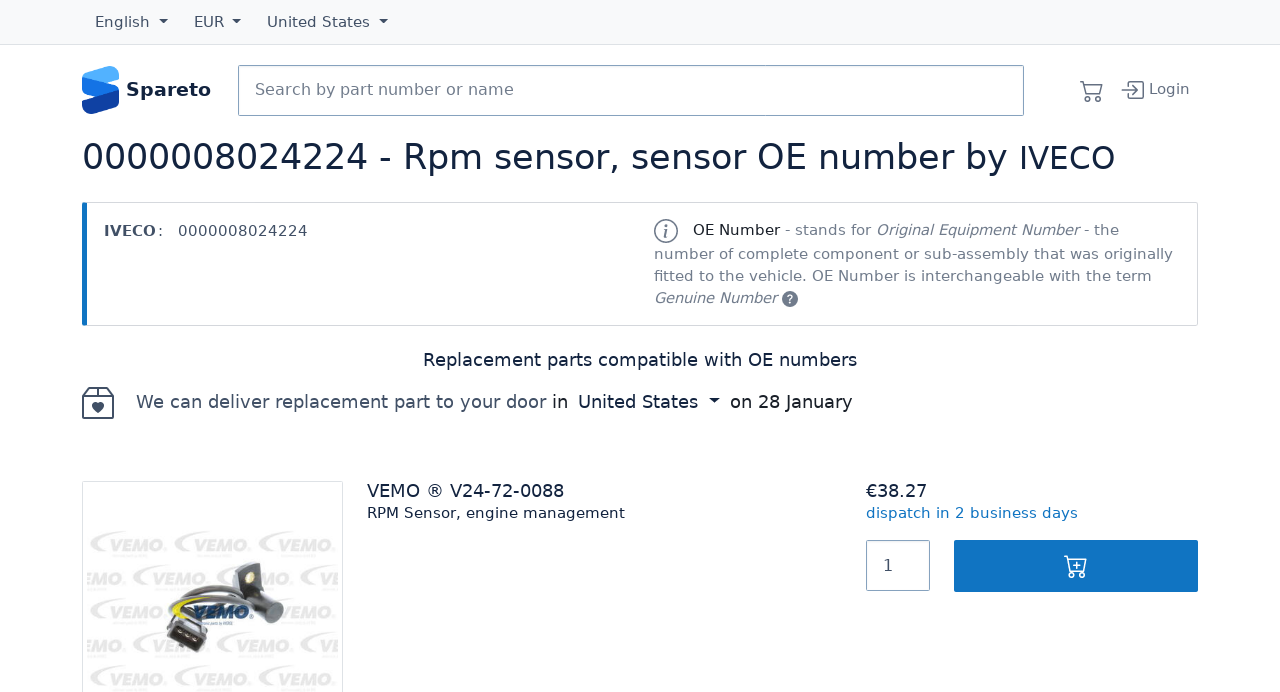

--- FILE ---
content_type: text/html; charset=utf-8
request_url: https://spareto.com/oe/0000008024224
body_size: 17597
content:
<!DOCTYPE html>
<!--[if lt IE 7 ]> <html class="ie ie6" lang="<haml_loud> I18n.locale </haml_loud>"> <![endif]-->
<!--[if IE 7 ]> <html class="ie ie7" lang="<haml_loud> I18n.locale </haml_loud>"> <![endif]-->
<!--[if IE 8 ]> <html class="ie ie8" lang="<haml_loud> I18n.locale </haml_loud>"> <![endif]-->
<!--[if IE 9 ]> <html class="ie ie9" lang="<haml_loud> I18n.locale </haml_loud>"> <![endif]-->
<!--[if gt IE 9]> ><! <![endif]-->
<html lang='en'>
<!-- <![endif] -->
<head>
<meta content='text/html; charset=UTF-8' http-equiv='Content-Type'>
<meta charset="utf-8">
<meta content="width=device-width, initial-scale=1, shrink-to-fit=no" name="viewport">

<link rel="preconnect" href="//cdn.spareto.com">
<link rel="preconnect" href="//assets.spareto.com">
<link rel="preconnect" href="//www.google-analytics.com">
<link rel="preload" href="https://beacon-v2.helpscout.net" as="script">

<title>0000008024224 - Rpm sensor, sensor OE number by IVECO | Spareto</title>

<link rel="apple-touch-icon" href="https://assets.spareto.com/assets/apple-touch-icon-93e53828d30748844c9460aa11159516c75189188ed4b566c1aa21107d92a83d.png"/>
<link rel="shortcut icon" type="image/x-icon" href="https://assets.spareto.com/assets/favicon-25d44a43894c795170706c901de3e2c66d15eb79db42521db2085cd4e321aba7.ico" />

<link rel="preload" as="script" href="https://assets.spareto.com/assets/store/all-19bf802d260ff77495f6a714c709fef8a4b3e4e06352b871aca9ed4077078a90.js" />
  <link rel="preload" as="script" href="https://assets.spareto.com/packs/js/application-d5d8495fdb5e42c7190f.js" />

<meta name="keywords" content="0000008024224, iveco, spareto, car parts, spares, accessories" />
<meta name="description" content="Replacement parts compatible with OE numbers 0000008024224 (iveco): VEMO®V24-72-0088, BOSCH®0 232 103 009" />
<meta name="appsignal_key" content="00fb7965-8ef7-494d-b90b-afa6df89a660" />
<meta name="appsignal_revision" content="6bf2c3b8c87cfad79ea93e8d1278427f5313e3ac" />

  <style>
    :root{--bs-dark-rgb:18,35,63!important;--bs-primary-rgb:16,116,194!important;--bs-gradient:none!important;scroll-behavior:auto!important}.btn{--bs-btn-box-shadow:inset 0 0 0 transparent,0 0 0 transparent!important}.btn-primary{--bs-btn-bg:#1074c2!important}.form-inline{display:flex;flex-flow:row wrap;align-items:center}:root{--bs-blue:#1074c2;--bs-indigo:#6610f2;--bs-purple:#6f42c1;--bs-pink:#d63384;--bs-red:#dc3545;--bs-orange:#fd7e14;--bs-yellow:#ee8100;--bs-green:#47a840;--bs-teal:#20c997;--bs-cyan:#0dcaf0;--bs-black:#12233f;--bs-white:#fff;--bs-gray:#6c757d;--bs-gray-dark:#343a40;--bs-gray-100:#f8f9fa;--bs-gray-200:#e9ecef;--bs-gray-300:#dee2e6;--bs-gray-400:#86a2be;--bs-gray-500:#99a8c1;--bs-gray-600:#6c757d;--bs-gray-700:#415066;--bs-gray-800:#343a40;--bs-gray-900:#12233f;--bs-primary:#1074c2;--bs-secondary:#6c757d;--bs-success:#47a840;--bs-info:#0dcaf0;--bs-warning:#ee8100;--bs-danger:#dc3545;--bs-light:#f8f9fa;--bs-dark:#12233f;--bs-primary-rgb:16,116,194;--bs-secondary-rgb:108,117,125;--bs-success-rgb:71,168,64;--bs-info-rgb:13,202,240;--bs-warning-rgb:238,129,0;--bs-danger-rgb:220,53,69;--bs-light-rgb:248,249,250;--bs-dark-rgb:18,35,63;--bs-primary-text-emphasis:#062e4e;--bs-secondary-text-emphasis:#2b2f32;--bs-success-text-emphasis:#1c431a;--bs-info-text-emphasis:#055160;--bs-warning-text-emphasis:#5f3400;--bs-danger-text-emphasis:#58151c;--bs-light-text-emphasis:#415066;--bs-dark-text-emphasis:#415066;--bs-primary-bg-subtle:#cfe3f3;--bs-secondary-bg-subtle:#e2e3e5;--bs-success-bg-subtle:#daeed9;--bs-info-bg-subtle:#cff4fc;--bs-warning-bg-subtle:#fce6cc;--bs-danger-bg-subtle:#f8d7da;--bs-light-bg-subtle:#fcfcfd;--bs-dark-bg-subtle:#86a2be;--bs-primary-border-subtle:#9fc7e7;--bs-secondary-border-subtle:#c4c8cb;--bs-success-border-subtle:#b5dcb3;--bs-info-border-subtle:#9eeaf9;--bs-warning-border-subtle:#f8cd99;--bs-danger-border-subtle:#f1aeb5;--bs-light-border-subtle:#e9ecef;--bs-dark-border-subtle:#99a8c1;--bs-white-rgb:255,255,255;--bs-black-rgb:18,35,63;--bs-font-sans-serif:Segoe UI,system-ui,-apple-system,sans-serif;--bs-font-monospace:SFMono-Regular,Menlo,Monaco,Consolas,"Liberation Mono","Courier New",monospace;--bs-gradient:linear-gradient(180deg,hsla(0,0%,100%,0.15),hsla(0,0%,100%,0));--bs-body-font-family:var(--bs-font-sans-serif);--bs-body-font-size:.92rem;--bs-body-font-weight:400;--bs-body-line-height:1.5;--bs-body-color:#415066;--bs-body-color-rgb:65,80,102;--bs-body-bg:#fff;--bs-body-bg-rgb:255,255,255;--bs-emphasis-color:#12233f;--bs-emphasis-color-rgb:18,35,63;--bs-secondary-color:rgba(65,80,102,0.75);--bs-secondary-color-rgb:65,80,102;--bs-secondary-bg:#e9ecef;--bs-secondary-bg-rgb:233,236,239;--bs-tertiary-color:rgba(65,80,102,0.5);--bs-tertiary-color-rgb:65,80,102;--bs-tertiary-bg:#f8f9fa;--bs-tertiary-bg-rgb:248,249,250;--bs-heading-color:#12233f;--bs-link-color:#12233f;--bs-link-color-rgb:18,35,63;--bs-link-decoration:none;--bs-link-hover-color:#010204;--bs-link-hover-color-rgb:1,1.94444,3.5;--bs-link-hover-decoration:underline;--bs-code-color:#d63384;--bs-highlight-color:#415066;--bs-highlight-bg:#fce6cc;--bs-border-width:1px;--bs-border-style:solid;--bs-border-color:#dee2e6;--bs-border-color-translucent:rgba(18,35,63,0.175);--bs-border-radius:.15rem;--bs-border-radius-sm:.1rem;--bs-border-radius-lg:.1rem;--bs-border-radius-xl:1rem;--bs-border-radius-xxl:2rem;--bs-border-radius-2xl:var(--bs-border-radius-xxl);--bs-border-radius-pill:50rem;--bs-box-shadow:0 0.5rem 1rem rgba(18,35,63,0.15);--bs-box-shadow-sm:0 0.125rem 0.25rem rgba(18,35,63,0.075);--bs-box-shadow-lg:0 1rem 3rem rgba(18,35,63,0.175);--bs-box-shadow-inset:inset 0 1px 2px rgba(18,35,63,0.075);--bs-focus-ring-width:.25rem;--bs-focus-ring-opacity:.25;--bs-focus-ring-color:rgba(16,116,194,0.25);--bs-form-valid-color:#47a840;--bs-form-valid-border-color:#47a840;--bs-form-invalid-color:#dc3545;--bs-form-invalid-border-color:#dc3545}*,:after,:before{box-sizing:border-box}@media (prefers-reduced-motion:no-preference){:root{scroll-behavior:smooth}}body{margin:0;font-family:var(--bs-body-font-family);font-size:var(--bs-body-font-size);font-weight:var(--bs-body-font-weight);line-height:var(--bs-body-line-height);color:var(--bs-body-color);text-align:var(--bs-body-text-align);background-color:var(--bs-body-bg);-webkit-text-size-adjust:100%;-webkit-tap-highlight-color:rgba(18,35,63,0)}hr{margin:1rem 0;color:inherit;border:0;border-top:var(--bs-border-width) solid;opacity:.25}.h1,.h2,.h3,.h4,.h5,.h6,h1,h2,h3,h4,h5,h6{margin-top:0;margin-bottom:1rem;font-weight:500;line-height:1.2;color:var(--bs-heading-color)}.h1,h1{font-size:calc(1.345rem + 1.14vw)}@media (min-width:1200px){.h1,h1{font-size:2.2rem}}.h2,h2{font-size:1.1rem}.h3,h3{font-size:1rem}.h4,h4{font-size:.95rem}.h5,h5{font-size:.9rem}.h6,h6{font-size:.92rem}p{margin-top:0}address,p{margin-bottom:1rem}address{font-style:normal;line-height:inherit}ul{padding-left:2rem;margin-top:0;margin-bottom:1rem}ul ul{margin-bottom:0}strong{font-weight:500}.small,small{font-size:.875em}a{color:rgba(var(--bs-link-color-rgb),1);color:rgba(var(--bs-link-color-rgb),var(--bs-link-opacity,1));text-decoration:none}a:hover{--bs-link-color-rgb:var(--bs-link-hover-color-rgb);text-decoration:underline}a:not([href]):not([class]),a:not([href]):not([class]):hover{color:inherit;text-decoration:none}pre{font-family:var(--bs-font-monospace);font-size:1em;display:block;margin-top:0;margin-bottom:1rem;overflow:auto;font-size:.875em}figure{margin:0 0 1rem}img,svg{vertical-align:middle}table{caption-side:bottom;border-collapse:collapse}th{text-align:inherit;text-align:-webkit-match-parent}tbody,td,th,tr{border:0 solid;border-color:inherit}button{border-radius:0}button:focus:not(:focus-visible){outline:0}button{margin:0;font-family:inherit;font-size:inherit;line-height:inherit;text-transform:none}[type=button],button{-webkit-appearance:button}[type=button]:not(:disabled),button:not(:disabled){cursor:pointer}[type=search]{-webkit-appearance:textfield;outline-offset:-2px}iframe{border:0}[hidden]{display:none!important}.lead{font-size:1.15rem;font-weight:300}.list-unstyled{padding-left:0;list-style:none}.img-fluid,.img-thumbnail{max-width:100%;height:auto}.img-thumbnail{padding:.25rem;background-color:var(--bs-body-bg);border:var(--bs-border-width) solid var(--bs-border-color);border-radius:var(--bs-border-radius);box-shadow:var(--bs-box-shadow-sm)}.figure{display:inline-block}/*!
   * Bootstrap Grid v5.3.3 (https://getbootstrap.com/)
   * Copyright 2011-2024 The Bootstrap Authors
   * Licensed under MIT (https://github.com/twbs/bootstrap/blob/main/LICENSE)
   */.container{--bs-gutter-x:1.5rem;--bs-gutter-y:0;width:100%;padding-right:calc(var(--bs-gutter-x)*0.5);padding-left:calc(var(--bs-gutter-x)*0.5);margin-right:auto;margin-left:auto}@media (min-width:576px){.container{max-width:540px}}@media (min-width:768px){.container{max-width:720px}}@media (min-width:992px){.container{max-width:960px}}@media (min-width:1200px){.container{max-width:1140px}}@media (min-width:1400px){.container{max-width:1320px}}:root{--bs-breakpoint-xs:0;--bs-breakpoint-sm:576px;--bs-breakpoint-md:768px;--bs-breakpoint-lg:992px;--bs-breakpoint-xl:1200px;--bs-breakpoint-xxl:1400px}.row{--bs-gutter-x:1.5rem;--bs-gutter-y:0;display:flex;flex-wrap:wrap;margin-top:calc(-1*var(--bs-gutter-y));margin-right:calc(-0.5*var(--bs-gutter-x));margin-left:calc(-0.5*var(--bs-gutter-x))}.row>*{box-sizing:border-box;flex-shrink:0;width:100%;max-width:100%;padding-right:calc(var(--bs-gutter-x)*0.5);padding-left:calc(var(--bs-gutter-x)*0.5);margin-top:var(--bs-gutter-y)}.col{flex:1 0}.col-auto{flex:0 0 auto;width:auto}.col-6{flex:0 0 auto;width:50%}.col-12{flex:0 0 auto;width:100%}@media (min-width:768px){.col-md-2{flex:0 0 auto;width:16.66667%}.col-md-3{flex:0 0 auto;width:25%}.col-md-6{flex:0 0 auto;width:50%}.col-md-7{flex:0 0 auto;width:58.33333%}.col-md-12{flex:0 0 auto;width:100%}}@media (min-width:992px){.col-lg-3{flex:0 0 auto;width:25%}.col-lg-4{flex:0 0 auto;width:33.33333%}.col-lg-5{flex:0 0 auto;width:41.66667%}.col-lg-6{flex:0 0 auto;width:50%}}.d-inline-block{display:inline-block!important}.d-block{display:block!important}.d-grid{display:grid!important}.d-flex{display:flex!important}.d-none{display:none!important}.justify-content-start{justify-content:flex-start!important}.justify-content-center{justify-content:center!important}.justify-content-between{justify-content:space-between!important}.order-2{order:2!important}.order-3{order:3!important}.m-0{margin:0!important}.my-3{margin-top:1rem!important;margin-bottom:1rem!important}.my-4{margin-bottom:1.5rem!important}.mt-4,.my-4{margin-top:1.5rem!important}.me-1{margin-right:.25rem!important}.me-3{margin-right:1rem!important}.mb-2{margin-bottom:.5rem!important}.mb-3{margin-bottom:1rem!important}.mb-5{margin-bottom:3rem!important}.py-3{padding-top:1rem!important;padding-bottom:1rem!important}.pt-1{padding-top:.25rem!important}.pt-5{padding-top:3rem!important}.pe-0{padding-right:0!important}.pb-1{padding-bottom:.25rem!important}.ps-2{padding-left:.5rem!important}@media (min-width:768px){.d-md-inline{display:inline!important}.order-md-1{order:1!important}.order-md-3{order:3!important}.mx-md-5{margin-right:3rem!important;margin-left:3rem!important}}@media (min-width:992px){.d-lg-inline{display:inline!important}.order-lg-2{order:2!important}.order-lg-3{order:3!important}}.form-control{display:block;width:100%;padding:.375rem .75rem;font-size:.92rem;font-weight:400;line-height:1.5;color:var(--bs-body-color);-webkit-appearance:none;-moz-appearance:none;appearance:none;background-color:var(--bs-body-bg);background-clip:padding-box;border:var(--bs-border-width) solid #86a2be;border-radius:var(--bs-border-radius);box-shadow:var(--bs-box-shadow-inset);transition:border-color .15s ease-in-out,box-shadow .15s ease-in-out}@media (prefers-reduced-motion:reduce){.form-control{transition:none}}.form-control:focus{color:var(--bs-body-color);background-color:var(--bs-body-bg);border-color:#88bae1;outline:0;box-shadow:var(--bs-box-shadow-inset),0 0 0 .25rem rgba(16,116,194,.25)}.form-control::-webkit-date-and-time-value{min-width:85px;height:1.5em;margin:0}.form-control::-webkit-datetime-edit{display:block;padding:0}.form-control::-moz-placeholder{color:var(--bs-secondary-color);opacity:1}.form-control:-ms-input-placeholder{color:var(--bs-secondary-color);opacity:1}.form-control::placeholder{color:var(--bs-secondary-color);opacity:1}.form-control:disabled{background-color:var(--bs-secondary-bg);opacity:1}.form-control::file-selector-button{padding:.375rem .75rem;margin:-.375rem -.75rem;-webkit-margin-end:.75rem;margin-inline-end:.75rem;color:var(--bs-body-color);background-color:var(--bs-tertiary-bg);background-image:none;background-image:var(--bs-gradient);pointer-events:none;border:0 solid;border-color:inherit;border-inline-end-width:var(--bs-border-width);border-radius:0;transition:color .15s ease-in-out,background-color .15s ease-in-out,border-color .15s ease-in-out,box-shadow .15s ease-in-out}@media (prefers-reduced-motion:reduce){.form-control::file-selector-button{transition:none}}.form-control:hover:not(:disabled):not([readonly])::file-selector-button{background-color:var(--bs-secondary-bg)}.form-control-lg{min-height:calc(1.5em + 1.6rem + var(--bs-border-width)*2);padding:.8rem 1rem;font-size:1rem;border-radius:var(--bs-border-radius-lg)}.form-control-lg::file-selector-button{padding:.8rem 1rem;margin:-.8rem -1rem;-webkit-margin-end:1rem;margin-inline-end:1rem}.input-group{position:relative;display:flex;flex-wrap:wrap;align-items:stretch;width:100%}.input-group>.form-control{position:relative;flex:1 1 auto;width:1%;min-width:0}.input-group>.form-control:focus{z-index:5}.input-group .btn{position:relative;z-index:2}.input-group .btn:focus{z-index:5}.input-group:not(.has-validation)>.dropdown-toggle:nth-last-child(n+3),.input-group:not(.has-validation)>:not(:last-child):not(.dropdown-toggle):not(.dropdown-menu):not(.form-floating){border-top-right-radius:0;border-bottom-right-radius:0}.input-group>:not(:first-child):not(.dropdown-menu):not(.valid-tooltip):not(.valid-feedback):not(.invalid-tooltip):not(.invalid-feedback){margin-left:calc(var(--bs-border-width)*-1);border-top-left-radius:0;border-bottom-left-radius:0}.btn{--bs-btn-padding-x:.75rem;--bs-btn-padding-y:.375rem;--bs-btn-font-size:.92rem;--bs-btn-font-weight:500;--bs-btn-line-height:1.5;--bs-btn-color:var(--bs-body-color);--bs-btn-bg:transparent;--bs-btn-border-width:var(--bs-border-width);--bs-btn-border-color:transparent;--bs-btn-border-radius:var(--bs-border-radius);--bs-btn-hover-border-color:transparent;--bs-btn-box-shadow:inset 0 1px 0 hsla(0,0%,100%,0.15),0 1px 1px rgba(18,35,63,0.075);--bs-btn-disabled-opacity:.65;--bs-btn-focus-box-shadow:0 0 0 .25rem rgba(var(--bs-btn-focus-shadow-rgb),.5);display:inline-block;padding:var(--bs-btn-padding-y) var(--bs-btn-padding-x);font-family:var(--bs-btn-font-family);font-size:var(--bs-btn-font-size);font-weight:var(--bs-btn-font-weight);line-height:var(--bs-btn-line-height);color:var(--bs-btn-color);text-align:center;vertical-align:middle;cursor:pointer;-webkit-user-select:none;-moz-user-select:none;-ms-user-select:none;user-select:none;border:var(--bs-btn-border-width) solid var(--bs-btn-border-color);border-radius:var(--bs-btn-border-radius);background-color:var(--bs-btn-bg);background-image:none;background-image:var(--bs-gradient);box-shadow:var(--bs-btn-box-shadow);transition:color .15s ease-in-out,background-color .15s ease-in-out,border-color .15s ease-in-out,box-shadow .15s ease-in-out}@media (prefers-reduced-motion:reduce){.btn{transition:none}}.btn:hover{text-decoration:none}.btn:focus-visible,.btn:hover{color:var(--bs-btn-hover-color);background-color:var(--bs-btn-hover-bg);border-color:var(--bs-btn-hover-border-color)}.btn:focus-visible{background-image:none;background-image:var(--bs-gradient);outline:0;box-shadow:var(--bs-btn-box-shadow),var(--bs-btn-focus-box-shadow)}.btn.show,.btn:first-child:active,:not(.btn-check)+.btn:active{color:var(--bs-btn-active-color);background-color:var(--bs-btn-active-bg);background-image:none;border-color:var(--bs-btn-active-border-color);box-shadow:var(--bs-btn-active-shadow)}.btn.show:focus-visible,.btn:first-child:active:focus-visible,:not(.btn-check)+.btn:active:focus-visible{box-shadow:var(--bs-btn-active-shadow),var(--bs-btn-focus-box-shadow)}.btn.disabled,.btn:disabled{color:var(--bs-btn-disabled-color);pointer-events:none;background-color:var(--bs-btn-disabled-bg);background-image:none;border-color:var(--bs-btn-disabled-border-color);opacity:var(--bs-btn-disabled-opacity);box-shadow:none}.btn-primary{--bs-btn-color:#fff;--bs-btn-bg:#1074c2;--bs-btn-border-color:#1074c2;--bs-btn-hover-color:#fff;--bs-btn-hover-bg:#0e63a5;--bs-btn-hover-border-color:#0d5d9b;--bs-btn-focus-shadow-rgb:52,137,203;--bs-btn-active-color:#fff;--bs-btn-active-bg:#0d5d9b;--bs-btn-active-border-color:#0c5792;--bs-btn-active-shadow:inset 0 3px 5px rgba(18,35,63,0.125);--bs-btn-disabled-color:#fff;--bs-btn-disabled-bg:#1074c2;--bs-btn-disabled-border-color:#1074c2}.btn-lg{--bs-btn-padding-y:.8rem;--bs-btn-padding-x:1rem;--bs-btn-font-size:1rem;--bs-btn-border-radius:var(--bs-border-radius-lg)}.btn-group{position:relative;display:inline-flex;vertical-align:middle}.btn-group>.btn{position:relative;flex:1 1 auto}.btn-group>.btn:active,.btn-group>.btn:focus,.btn-group>.btn:hover{z-index:1}.btn-group{border-radius:var(--bs-border-radius)}.btn-group>.btn-group:not(:first-child),.btn-group>:not(.btn-check:first-child)+.btn{margin-left:calc(var(--bs-border-width)*-1)}.btn-group>.btn-group:not(:last-child)>.btn,.btn-group>.btn:not(:last-child):not(.dropdown-toggle){border-top-right-radius:0;border-bottom-right-radius:0}.btn-group>.btn-group:not(:first-child)>.btn,.btn-group>.btn:nth-child(n+3),.btn-group>:not(.btn-check)+.btn{border-top-left-radius:0;border-bottom-left-radius:0}.btn-group.show .dropdown-toggle{box-shadow:inset 0 3px 5px rgba(18,35,63,.125)}.dropdown{position:relative}.dropdown-toggle{white-space:nowrap}.dropdown-toggle:after{display:inline-block;margin-left:.255em;vertical-align:.255em;content:"";border-top:.3em solid;border-right:.3em solid transparent;border-bottom:0;border-left:.3em solid transparent}.dropdown-toggle:empty:after{margin-left:0}.dropdown-menu{--bs-dropdown-zindex:1000;--bs-dropdown-min-width:10rem;--bs-dropdown-padding-x:0;--bs-dropdown-padding-y:.5rem;--bs-dropdown-spacer:.125rem;--bs-dropdown-font-size:.92rem;--bs-dropdown-color:var(--bs-body-color);--bs-dropdown-bg:var(--bs-body-bg);--bs-dropdown-border-color:var(--bs-border-color-translucent);--bs-dropdown-border-radius:var(--bs-border-radius);--bs-dropdown-border-width:var(--bs-border-width);--bs-dropdown-inner-border-radius:calc(var(--bs-border-radius) - var(--bs-border-width));--bs-dropdown-divider-bg:var(--bs-border-color-translucent);--bs-dropdown-divider-margin-y:.5rem;--bs-dropdown-box-shadow:var(--bs-box-shadow);--bs-dropdown-link-color:var(--bs-body-color);--bs-dropdown-link-hover-color:var(--bs-body-color);--bs-dropdown-link-hover-bg:var(--bs-tertiary-bg);--bs-dropdown-link-active-color:#fff;--bs-dropdown-link-active-bg:#1074c2;--bs-dropdown-link-disabled-color:var(--bs-tertiary-color);--bs-dropdown-item-padding-x:1rem;--bs-dropdown-item-padding-y:.25rem;--bs-dropdown-header-color:#6c757d;--bs-dropdown-header-padding-x:1rem;--bs-dropdown-header-padding-y:.5rem;position:absolute;z-index:var(--bs-dropdown-zindex);display:none;min-width:var(--bs-dropdown-min-width);padding:var(--bs-dropdown-padding-y) var(--bs-dropdown-padding-x);margin:0;font-size:var(--bs-dropdown-font-size);color:var(--bs-dropdown-color);text-align:left;list-style:none;background-color:var(--bs-dropdown-bg);background-clip:padding-box;border:var(--bs-dropdown-border-width) solid var(--bs-dropdown-border-color);border-radius:var(--bs-dropdown-border-radius);box-shadow:var(--bs-dropdown-box-shadow)}.dropdown-divider{height:0;margin:var(--bs-dropdown-divider-margin-y) 0;overflow:hidden;border-top:1px solid var(--bs-dropdown-divider-bg);opacity:1}.dropdown-item{display:block;width:100%;padding:var(--bs-dropdown-item-padding-y) var(--bs-dropdown-item-padding-x);clear:both;font-weight:400;color:var(--bs-dropdown-link-color);text-align:inherit;white-space:nowrap;background-color:transparent;border:0;border-radius:0;border-radius:var(--bs-dropdown-item-border-radius,0)}.dropdown-item:focus,.dropdown-item:hover{color:var(--bs-dropdown-link-hover-color);background-color:var(--bs-dropdown-link-hover-bg)}.dropdown-item:active,.dropdown-item:focus,.dropdown-item:hover{text-decoration:none;background-image:none;background-image:var(--bs-gradient)}.dropdown-item:active{color:var(--bs-dropdown-link-active-color);background-color:var(--bs-dropdown-link-active-bg)}.dropdown-item.disabled,.dropdown-item:disabled{color:var(--bs-dropdown-link-disabled-color);pointer-events:none;background-color:transparent;background-image:none}.dropdown-menu.show{display:block}.dropdown-header{display:block;padding:var(--bs-dropdown-header-padding-y) var(--bs-dropdown-header-padding-x);margin-bottom:0;font-size:.875rem;color:var(--bs-dropdown-header-color);white-space:nowrap}.nav{--bs-nav-link-padding-x:1.2rem;--bs-nav-link-padding-y:.9rem;--bs-nav-link-color:var(--bs-link-color);--bs-nav-link-hover-color:var(--bs-link-hover-color);--bs-nav-link-disabled-color:var(--bs-secondary-color);display:flex;flex-wrap:wrap;padding-left:0;margin-bottom:0;list-style:none}.nav-link{display:block;padding:var(--bs-nav-link-padding-y) var(--bs-nav-link-padding-x);font-size:var(--bs-nav-link-font-size);font-weight:var(--bs-nav-link-font-weight);color:var(--bs-nav-link-color);background:none;border:0;transition:color .15s ease-in-out,background-color .15s ease-in-out,border-color .15s ease-in-out}@media (prefers-reduced-motion:reduce){.nav-link{transition:none}}.nav-link:focus,.nav-link:hover{color:var(--bs-nav-link-hover-color);text-decoration:none}.nav-link:focus-visible{outline:0;box-shadow:0 0 0 .25rem rgba(16,116,194,.25)}.nav-link.disabled,.nav-link:disabled{color:var(--bs-nav-link-disabled-color);pointer-events:none;cursor:default}.navbar{--bs-navbar-padding-x:0;--bs-navbar-padding-y:.5rem;--bs-navbar-color:rgba(var(--bs-emphasis-color-rgb),0.65);--bs-navbar-hover-color:rgba(var(--bs-emphasis-color-rgb),0.8);--bs-navbar-disabled-color:rgba(var(--bs-emphasis-color-rgb),0.3);--bs-navbar-active-color:rgba(var(--bs-emphasis-color-rgb),1);--bs-navbar-brand-padding-y:.84rem;--bs-navbar-brand-margin-end:1rem;--bs-navbar-brand-font-size:1rem;--bs-navbar-brand-color:rgba(var(--bs-emphasis-color-rgb),1);--bs-navbar-brand-hover-color:rgba(var(--bs-emphasis-color-rgb),1);--bs-navbar-nav-link-padding-x:.5rem;--bs-navbar-toggler-padding-y:.25rem;--bs-navbar-toggler-padding-x:.75rem;--bs-navbar-toggler-font-size:1rem;--bs-navbar-toggler-icon-bg:url("data:image/svg+xml;charset=utf-8,%3Csvg xmlns='http://www.w3.org/2000/svg' viewBox='0 0 30 30'%3E%3Cpath stroke='rgba(65,80,102,0.75)' stroke-linecap='round' stroke-miterlimit='10' stroke-width='2' d='M4 7h22M4 15h22M4 23h22'/%3E%3C/svg%3E");--bs-navbar-toggler-border-color:rgba(var(--bs-emphasis-color-rgb),0.15);--bs-navbar-toggler-border-radius:var(--bs-border-radius);--bs-navbar-toggler-focus-width:.25rem;--bs-navbar-toggler-transition:box-shadow 0.15s ease-in-out;position:relative;flex-wrap:wrap;padding:var(--bs-navbar-padding-y) var(--bs-navbar-padding-x);background-image:none;background-image:var(--bs-gradient)}.navbar,.navbar>.container{display:flex;align-items:center;justify-content:space-between}.navbar>.container{flex-wrap:inherit}.navbar-brand{padding-top:var(--bs-navbar-brand-padding-y);padding-bottom:var(--bs-navbar-brand-padding-y);margin-right:var(--bs-navbar-brand-margin-end);font-size:var(--bs-navbar-brand-font-size);color:var(--bs-navbar-brand-color);white-space:nowrap}.navbar-brand:focus,.navbar-brand:hover{color:var(--bs-navbar-brand-hover-color);text-decoration:none}.navbar-nav{--bs-nav-link-padding-x:0;--bs-nav-link-padding-y:.9rem;--bs-nav-link-color:var(--bs-navbar-color);--bs-nav-link-hover-color:var(--bs-navbar-hover-color);--bs-nav-link-disabled-color:var(--bs-navbar-disabled-color);display:flex;flex-direction:column;padding-left:0;margin-bottom:0;list-style:none}.navbar-nav .nav-link.show{color:var(--bs-navbar-active-color)}.navbar-nav .dropdown-menu{position:static}@media (min-width:768px){.navbar-expand-md{flex-wrap:nowrap;justify-content:flex-start}.navbar-expand-md .navbar-nav{flex-direction:row}.navbar-expand-md .navbar-nav .dropdown-menu{position:absolute}.navbar-expand-md .navbar-nav .nav-link{padding-right:var(--bs-navbar-nav-link-padding-x);padding-left:var(--bs-navbar-nav-link-padding-x)}}.navbar-expand{flex-wrap:nowrap;justify-content:flex-start}.navbar-expand .navbar-nav{flex-direction:row}.navbar-expand .navbar-nav .dropdown-menu{position:absolute}.navbar-expand .navbar-nav .nav-link{padding-right:var(--bs-navbar-nav-link-padding-x);padding-left:var(--bs-navbar-nav-link-padding-x)}.navbar-dark{--bs-navbar-color:hsla(0,0%,100%,0.55);--bs-navbar-hover-color:hsla(0,0%,100%,0.75);--bs-navbar-disabled-color:hsla(0,0%,100%,0.25);--bs-navbar-active-color:#fff;--bs-navbar-brand-color:#fff;--bs-navbar-brand-hover-color:#fff;--bs-navbar-toggler-border-color:hsla(0,0%,100%,0.1);--bs-navbar-toggler-icon-bg:url("data:image/svg+xml;charset=utf-8,%3Csvg xmlns='http://www.w3.org/2000/svg' viewBox='0 0 30 30'%3E%3Cpath stroke='rgba(255,255,255,0.55)' stroke-linecap='round' stroke-miterlimit='10' stroke-width='2' d='M4 7h22M4 15h22M4 23h22'/%3E%3C/svg%3E")}.card{--bs-card-spacer-y:1rem;--bs-card-spacer-x:1rem;--bs-card-title-spacer-y:.5rem;--bs-card-border-width:var(--bs-border-width);--bs-card-border-color:var(--bs-border-color-translucent);--bs-card-border-radius:var(--bs-border-radius);--bs-card-inner-border-radius:calc(var(--bs-border-radius) - var(--bs-border-width));--bs-card-cap-padding-y:.5rem;--bs-card-cap-padding-x:1rem;--bs-card-cap-bg:rgba(var(--bs-body-color-rgb),0.03);--bs-card-bg:var(--bs-body-bg);--bs-card-img-overlay-padding:1rem;--bs-card-group-margin:.75rem;position:relative;display:flex;flex-direction:column;min-width:0;height:var(--bs-card-height);color:var(--bs-body-color);word-wrap:break-word;background-color:var(--bs-card-bg);background-clip:border-box;border:var(--bs-card-border-width) solid var(--bs-card-border-color);border-radius:var(--bs-card-border-radius);box-shadow:var(--bs-card-box-shadow)}.card>hr{margin-right:0;margin-left:0}.card-body{flex:1 1 auto;padding:var(--bs-card-spacer-y) var(--bs-card-spacer-x);color:var(--bs-card-color)}.card-img-top{width:100%;border-top-left-radius:var(--bs-card-inner-border-radius);border-top-right-radius:var(--bs-card-inner-border-radius)}.card-product{border:0!important}.card-product .fas.fa-star{color:#ee8100}.card-product-image .card-img-container{display:block;width:100%;position:relative;height:0;padding:100% 0 0;overflow:hidden}.card-product-image img{position:absolute;display:block;max-width:100%;max-height:100%;left:0;right:0;top:0;bottom:0}.products-list .card-col{box-sizing:border-box;flex-shrink:0;width:100%;max-width:100%;padding-right:calc(var(--bs-gutter-x)*0.5);padding-left:calc(var(--bs-gutter-x)*0.5);margin-top:var(--bs-gutter-y)}@media (min-width:576px){.products-list .card-col{flex:0 0 auto;width:100%}}.products-list .card-product-row{--bs-gutter-x:1.5rem;--bs-gutter-y:0;display:flex;flex-wrap:wrap;margin-top:calc(-1*var(--bs-gutter-y));margin-right:calc(-0.5*var(--bs-gutter-x));margin-left:calc(-0.5*var(--bs-gutter-x))}.products-list .card-product-image{box-sizing:border-box;flex-shrink:0;width:100%;max-width:100%;padding-right:calc(var(--bs-gutter-x)*0.5);padding-left:calc(var(--bs-gutter-x)*0.5);margin-top:var(--bs-gutter-y);flex:0 0 auto;width:50%}@media (min-width:576px){.products-list .card-product-image{flex:0 0 auto;width:41.66667%}}@media (min-width:768px){.products-list .card-product-image{flex:0 0 auto;width:25%}}.products-list .card-product-alternative-image{box-sizing:border-box;flex-shrink:0;width:100%;max-width:100%;padding-right:calc(var(--bs-gutter-x)*0.5);padding-left:calc(var(--bs-gutter-x)*0.5);margin-top:var(--bs-gutter-y);flex:0 0 auto;width:41.66667%;margin-left:8.33333%}@media (min-width:576px){.products-list .card-product-alternative-image{flex:0 0 auto;width:33.33333%;margin-left:8.33333%}}@media (min-width:768px){.products-list .card-product-alternative-image{flex:0 0 auto;width:16.66667%;margin-left:8.33333%}}.products-list .card-product-main{box-sizing:border-box;flex-shrink:0;width:100%;max-width:100%;padding-right:calc(var(--bs-gutter-x)*0.5);padding-left:calc(var(--bs-gutter-x)*0.5);margin-top:var(--bs-gutter-y);flex:0 0 auto;width:50%}@media (min-width:576px){.products-list .card-product-main{flex:0 0 auto;width:58.33333%}}@media (min-width:768px){.products-list .card-product-main{flex:0 0 auto;width:75%}}.products-list .card-product-details{box-sizing:border-box;flex-shrink:0;width:100%;max-width:100%;padding-right:calc(var(--bs-gutter-x)*0.5);padding-left:calc(var(--bs-gutter-x)*0.5);margin-top:var(--bs-gutter-y)}@media (min-width:768px){.products-list .card-product-details{flex:0 0 auto;width:50%}}@media (min-width:1200px){.products-list .card-product-details{flex:0 0 auto;width:58.33333%}}.products-list .card-product-price{box-sizing:border-box;flex-shrink:0;width:100%;max-width:100%;padding-right:calc(var(--bs-gutter-x)*0.5);padding-left:calc(var(--bs-gutter-x)*0.5);margin-top:var(--bs-gutter-y)}@media (min-width:768px){.products-list .card-product-price{flex:0 0 auto;width:50%}}@media (min-width:1200px){.products-list .card-product-price{flex:0 0 auto;width:41.66667%}}.products-list .card-product-offers{box-sizing:border-box;flex-shrink:0;width:100%;max-width:100%;padding-right:calc(var(--bs-gutter-x)*0.5);padding-left:calc(var(--bs-gutter-x)*0.5);margin-top:var(--bs-gutter-y)}@media (min-width:576px){.products-list .card-product-offers{flex:0 0 auto;width:41.66667%}}@media (min-width:768px){.products-list .card-product-offers{flex:0 0 auto;width:100%}}.products-list .card-product-dispatch{box-sizing:border-box;flex-shrink:0;width:100%;max-width:100%;padding-right:calc(var(--bs-gutter-x)*0.5);padding-left:calc(var(--bs-gutter-x)*0.5);margin-top:var(--bs-gutter-y)}@media (min-width:576px){.products-list .card-product-dispatch{flex:0 0 auto;width:58.33333%}}@media (min-width:768px){.products-list .card-product-dispatch{flex:0 0 auto;width:100%}}@media (max-width:767.98px){.products-list .h2,.products-list h2{font-size:.92rem!important}}.products-list .alternative.h2,.products-list h2.alternative{font-size:.92rem!important}.products-list .card-product-body{padding:0}.products-list .alt-card{background:linear-gradient(90deg,transparent 0,transparent calc(5% - 3.01px),#e9ecef calc(5% - 3px),#e9ecef calc(5% + 3px),transparent calc(5% + 3.01px),transparent)}.products-grid .h2,.products-grid h2{font-size:.92rem!important}.products-grid .card-col{box-sizing:border-box;flex-shrink:0;width:100%;max-width:100%;padding-right:calc(var(--bs-gutter-x)*0.5);padding-left:calc(var(--bs-gutter-x)*0.5);margin-top:var(--bs-gutter-y)}@media (min-width:576px){.products-grid .card-col{flex:0 0 auto;width:50%}}@media (min-width:768px){.products-grid .card-col{flex:0 0 auto;width:33.33333%}}@media (min-width:1200px){.products-grid .card-col{flex:0 0 auto;width:25%}}.products-grid .card-product-image img{margin:auto}.products-grid .card-product .card-product-body{padding:.25rem}.products-grid .card-product .name{overflow:hidden;text-overflow:ellipsis;white-space:nowrap}.products-grid .card-product .card-body-hidden{padding:.5rem;position:absolute;left:0;transition:all .15s ease-in-out;width:100%;border-radius:var(--bs-border-radius);border-top-left-radius:0;border-top-right-radius:0;background-color:var(--bs-body-bg);opacity:0;visibility:hidden;z-index:1}@media (min-width:768px){.products-grid .card-product:hover{box-shadow:0 5px 10px rgba(18,35,63,.2);z-index:10}.products-grid .card-product:hover .card-body-hidden{opacity:1;visibility:visible;box-shadow:0 5px 10px rgba(18,35,63,.2)}}.cross-refs .container-fluid .row:nth-child(2n),.cross-refs .container-lg .row:nth-child(2n),.cross-refs .container-md .row:nth-child(2n),.cross-refs .container-sm .row:nth-child(2n),.cross-refs .container-xl .row:nth-child(2n),.cross-refs .container-xxl .row:nth-child(2n){background:rgba(18,35,63,.03)}#nav-vehicles .collapsing{transition:none!important}#nav-vehicles .hover-gray:hover{color:#415066;background-color:rgba(18,35,63,.075)}@media (max-width:767.98px){.offcanvas-collapse{position:fixed!important;top:0;bottom:0;width:100%;overflow-y:auto;background-color:#fff;transition:transform .3s ease-in-out;transform:translateX(1000%);z-index:1120}}.screen-overlay{width:0;height:100%;z-index:1119;position:fixed;top:0;left:0;opacity:0;visibility:hidden;background-color:rgba(34,34,34,.6);transition:opacity .2s linear,visibility .1s,width 1s ease-in}.screen-overlay.show{transition:opacity .5s ease,width 0s;opacity:1;width:100%;visibility:visible}.callout-primary{border-left-width:5px;border-left-color:#1074c2!important}body{-webkit-font-smoothing:antialiased;-moz-osx-font-smoothing:grayscale}.strong,strong{color:#191f28}.strong{font-weight:500}
  </style>

<link rel="preload" as="style" href="https://assets.spareto.com/assets/application-4873fe2653d10f3918a235aafede07b253e77a9a48d3f734bb28a5203a1ad862.css" onload="this.onload=null;this.rel=&#39;stylesheet&#39;" />
<noscript>
  <link rel="stylesheet" href="https://assets.spareto.com/assets/application-4873fe2653d10f3918a235aafede07b253e77a9a48d3f734bb28a5203a1ad862.css" />
</noscript>

<script>
  window.dataLayer = window.dataLayer || [];
</script>
<meta name="csrf-param" content="authenticity_token" />
<meta name="csrf-token" content="EGAJ1GCdxGEyxyE/3n/kO11NXyGPT3RxnvbiGY+rhswRr/W9ugzKYFK0E3/fumHUufvTL6XUsj9TlDiTN6iRxg==" />

  <link rel="alternate" hreflang="en" href="https://spareto.com/oe/0000008024224" />
<link rel="alternate" hreflang="en-gb" href="https://spareto.co.uk/oe/0000008024224" />
<link rel="alternate" hreflang="fi" href="https://spareto.fi/oe/0000008024224" />
<link rel="alternate" hreflang="et" href="https://spareto.ee/oe/0000008024224" />
<link rel="alternate" hreflang="sv" href="https://spareto.se/oe/0000008024224" />




</head>
<body data-turbo-suppress-warning='' id='default'>
<noscript>
<iframe height='0' src='https://www.googletagmanager.com/ns.html?id=GTM-522M82' style='display:none;visibility:hidden' width='0'></iframe>
</noscript>
<div id='turbo-drive-body'>
<meta name="request_id" content="ae843a48-7ac8-41f9-b98e-db50dc1e7886" />
<nav class='navbar navbar-expand navbar-light bg-light pb-1 pt-1 border-bottom'>
<div class='container'>
<div class='navbar-nav'>
<div class='btn-group language-bar'>
<div class='language-bar btn-group'>
<button aria-haspopup class='btn btn-default dropdown-toggle' data-bs-toggle='dropdown' role='button'>
<span class='language-bar-value'>
English
</span>
</button>
<div class='dropdown-menu' style='z-index: 1030'>
<h6 class='dropdown-header'>Select your language</h6>
<a class="dropdown-item" href="https://spareto.com/oe/0000008024224">English
</a><a class="dropdown-item" href="https://spareto.co.uk/oe/0000008024224">English (UK)
</a><a class="dropdown-item" href="https://spareto.fi/oe/0000008024224">Suomi
</a><a class="dropdown-item" href="https://spareto.ee/oe/0000008024224">Eesti
</a><a class="dropdown-item" href="https://spareto.se/oe/0000008024224">Svenska
</a></div>
</div>

<div class='currency-bar btn-group'>
<button aria-haspopup class='btn btn-default dropdown-toggle' data-bs-toggle='dropdown' role='button'>
<span class='currency-bar-value'>
EUR
</span>
</button>
<div class='dropdown-menu currency-bar-menu' style='z-index: 1030'>
<form data-controller="button-select" data-button-select-field-value="currency" action="/currency/set.html" accept-charset="UTF-8" method="post"><input name="utf8" type="hidden" value="&#x2713;" autocomplete="off" /><input type="hidden" name="authenticity_token" value="WP9Aqeq8v+PsXYUwgV7W6UzidshAdafkTqLxEALkQmqrEldKaBkIyBq5hXkv+yqnxBal4gLJ4Yq4oX0/tSOsdQ==" autocomplete="off" /><input type="hidden" name="currency" id="currency" value="EUR" class="currency_code" data-target="button-select.hiddenInput" autocomplete="off" />
<h6 class='dropdown-header'>Select your currency</h6>
<a class="dropdown-item" rel="nofollow" data-currency="EUR" data-action="button-select#change" href="#">EUR
 -
Euro
</a><a class="dropdown-item" rel="nofollow" data-currency="USD" data-action="button-select#change" href="#">USD
 -
United States Dollar
</a><a class="dropdown-item" rel="nofollow" data-currency="GBP" data-action="button-select#change" href="#">GBP
 -
British Pound
</a><a class="dropdown-item" rel="nofollow" data-currency="SEK" data-action="button-select#change" href="#">SEK
 -
Swedish Krona
</a></form></div>
</div>

<div class='country-bar btn-group'>
<button aria-haspopup class='btn btn-default dropdown-toggle' data-bs-toggle='dropdown' role='button'>
<span class='country-bar-value'>
United States
</span>
</button>
<div class='dropdown-menu country-menu'>
<form data-controller="button-select" data-button-select-field-value="country" action="/settings/set_country.html" accept-charset="UTF-8" method="post"><input name="utf8" type="hidden" value="&#x2713;" autocomplete="off" /><input type="hidden" name="authenticity_token" value="URROdryndFumM9hJPxm+FUhy6rqYlw89kDbVkYBu2KKWh4X2MreBae4L2OdN1Oqy3W5Upy2uVUjp2/wRj1Ibug==" autocomplete="off" /><input type="hidden" name="country" id="country" value="US" class="country_code" data-target="button-select.hiddenInput" autocomplete="off" />
<h6 class='dropdown-header'>Select your country</h6>
<a class="dropdown-item" rel="nofollow" data-country="AF" data-action="button-select#change" href="#">Afghanistan
</a><a class="dropdown-item" rel="nofollow" data-country="AL" data-action="button-select#change" href="#">Albania
</a><a class="dropdown-item" rel="nofollow" data-country="DZ" data-action="button-select#change" href="#">Algeria
</a><a class="dropdown-item" rel="nofollow" data-country="AS" data-action="button-select#change" href="#">American Samoa
</a><a class="dropdown-item" rel="nofollow" data-country="AD" data-action="button-select#change" href="#">Andorra
</a><a class="dropdown-item" rel="nofollow" data-country="AO" data-action="button-select#change" href="#">Angola
</a><a class="dropdown-item" rel="nofollow" data-country="AI" data-action="button-select#change" href="#">Anguilla
</a><a class="dropdown-item" rel="nofollow" data-country="AG" data-action="button-select#change" href="#">Antigua and Barbuda
</a><a class="dropdown-item" rel="nofollow" data-country="AR" data-action="button-select#change" href="#">Argentina
</a><a class="dropdown-item" rel="nofollow" data-country="AM" data-action="button-select#change" href="#">Armenia
</a><a class="dropdown-item" rel="nofollow" data-country="AW" data-action="button-select#change" href="#">Aruba
</a><a class="dropdown-item" rel="nofollow" data-country="AU" data-action="button-select#change" href="#">Australia
</a><a class="dropdown-item" rel="nofollow" data-country="AT" data-action="button-select#change" href="#">Austria
</a><a class="dropdown-item" rel="nofollow" data-country="AZ" data-action="button-select#change" href="#">Azerbaijan
</a><a class="dropdown-item" rel="nofollow" data-country="XZ" data-action="button-select#change" href="#">Azores
</a><a class="dropdown-item" rel="nofollow" data-country="BS" data-action="button-select#change" href="#">Bahamas
</a><a class="dropdown-item" rel="nofollow" data-country="BH" data-action="button-select#change" href="#">Bahrain
</a><a class="dropdown-item" rel="nofollow" data-country="BD" data-action="button-select#change" href="#">Bangladesh
</a><a class="dropdown-item" rel="nofollow" data-country="BB" data-action="button-select#change" href="#">Barbados
</a><a class="dropdown-item" rel="nofollow" data-country="BE" data-action="button-select#change" href="#">Belgium
</a><a class="dropdown-item" rel="nofollow" data-country="BZ" data-action="button-select#change" href="#">Belize
</a><a class="dropdown-item" rel="nofollow" data-country="BJ" data-action="button-select#change" href="#">Benin
</a><a class="dropdown-item" rel="nofollow" data-country="BM" data-action="button-select#change" href="#">Bermuda
</a><a class="dropdown-item" rel="nofollow" data-country="BT" data-action="button-select#change" href="#">Bhutan
</a><a class="dropdown-item" rel="nofollow" data-country="BO" data-action="button-select#change" href="#">Bolivia
</a><a class="dropdown-item" rel="nofollow" data-country="XB" data-action="button-select#change" href="#">Bonaire
</a><a class="dropdown-item" rel="nofollow" data-country="BA" data-action="button-select#change" href="#">Bosnia and Herzegovina
</a><a class="dropdown-item" rel="nofollow" data-country="BW" data-action="button-select#change" href="#">Botswana
</a><a class="dropdown-item" rel="nofollow" data-country="BR" data-action="button-select#change" href="#">Brazil
</a><a class="dropdown-item" rel="nofollow" data-country="BN" data-action="button-select#change" href="#">Brunei
</a><a class="dropdown-item" rel="nofollow" data-country="BG" data-action="button-select#change" href="#">Bulgaria
</a><a class="dropdown-item" rel="nofollow" data-country="BF" data-action="button-select#change" href="#">Burkina Faso
</a><a class="dropdown-item" rel="nofollow" data-country="BI" data-action="button-select#change" href="#">Burundi
</a><a class="dropdown-item" rel="nofollow" data-country="KH" data-action="button-select#change" href="#">Cambodia
</a><a class="dropdown-item" rel="nofollow" data-country="CM" data-action="button-select#change" href="#">Cameroon
</a><a class="dropdown-item" rel="nofollow" data-country="CA" data-action="button-select#change" href="#">Canada
</a><a class="dropdown-item" rel="nofollow" data-country="IC" data-action="button-select#change" href="#">Canary Islands
</a><a class="dropdown-item" rel="nofollow" data-country="CV" data-action="button-select#change" href="#">Cape Verde
</a><a class="dropdown-item" rel="nofollow" data-country="KY" data-action="button-select#change" href="#">Cayman Islands
</a><a class="dropdown-item" rel="nofollow" data-country="CF" data-action="button-select#change" href="#">Central African Republic
</a><a class="dropdown-item" rel="nofollow" data-country="TD" data-action="button-select#change" href="#">Chad
</a><a class="dropdown-item" rel="nofollow" data-country="CL" data-action="button-select#change" href="#">Chile
</a><a class="dropdown-item" rel="nofollow" data-country="CN" data-action="button-select#change" href="#">China
</a><a class="dropdown-item" rel="nofollow" data-country="CO" data-action="button-select#change" href="#">Colombia
</a><a class="dropdown-item" rel="nofollow" data-country="KM" data-action="button-select#change" href="#">Comoros
</a><a class="dropdown-item" rel="nofollow" data-country="CG" data-action="button-select#change" href="#">Congo
</a><a class="dropdown-item" rel="nofollow" data-country="CD" data-action="button-select#change" href="#">Congo, the Democratic Republic of
</a><a class="dropdown-item" rel="nofollow" data-country="CK" data-action="button-select#change" href="#">Cook Islands
</a><a class="dropdown-item" rel="nofollow" data-country="CR" data-action="button-select#change" href="#">Costa Rica
</a><a class="dropdown-item" rel="nofollow" data-country="CI" data-action="button-select#change" href="#">Cote D&#39;Ivoire
</a><a class="dropdown-item" rel="nofollow" data-country="HR" data-action="button-select#change" href="#">Croatia
</a><a class="dropdown-item" rel="nofollow" data-country="CW" data-action="button-select#change" href="#">Curaçao
</a><a class="dropdown-item" rel="nofollow" data-country="CY" data-action="button-select#change" href="#">Cyprus
</a><a class="dropdown-item" rel="nofollow" data-country="CZ" data-action="button-select#change" href="#">Czech Republic
</a><a class="dropdown-item" rel="nofollow" data-country="DK" data-action="button-select#change" href="#">Denmark
</a><a class="dropdown-item" rel="nofollow" data-country="DJ" data-action="button-select#change" href="#">Djibouti
</a><a class="dropdown-item" rel="nofollow" data-country="DM" data-action="button-select#change" href="#">Dominica
</a><a class="dropdown-item" rel="nofollow" data-country="DO" data-action="button-select#change" href="#">Dominican Republic
</a><a class="dropdown-item" rel="nofollow" data-country="EC" data-action="button-select#change" href="#">Ecuador
</a><a class="dropdown-item" rel="nofollow" data-country="EG" data-action="button-select#change" href="#">Egypt
</a><a class="dropdown-item" rel="nofollow" data-country="SV" data-action="button-select#change" href="#">El Salvador
</a><a class="dropdown-item" rel="nofollow" data-country="GQ" data-action="button-select#change" href="#">Equatorial Guinea
</a><a class="dropdown-item" rel="nofollow" data-country="ER" data-action="button-select#change" href="#">Eritrea
</a><a class="dropdown-item" rel="nofollow" data-country="EE" data-action="button-select#change" href="#">Estonia
</a><a class="dropdown-item" rel="nofollow" data-country="ET" data-action="button-select#change" href="#">Ethiopia
</a><a class="dropdown-item" rel="nofollow" data-country="FK" data-action="button-select#change" href="#">Falkland Islands (Malvinas)
</a><a class="dropdown-item" rel="nofollow" data-country="FO" data-action="button-select#change" href="#">Faroe Islands
</a><a class="dropdown-item" rel="nofollow" data-country="FJ" data-action="button-select#change" href="#">Fiji
</a><a class="dropdown-item" rel="nofollow" data-country="FI" data-action="button-select#change" href="#">Finland
</a><a class="dropdown-item" rel="nofollow" data-country="FR" data-action="button-select#change" href="#">France
</a><a class="dropdown-item" rel="nofollow" data-country="GF" data-action="button-select#change" href="#">French Guiana
</a><a class="dropdown-item" rel="nofollow" data-country="PF" data-action="button-select#change" href="#">French Polynesia
</a><a class="dropdown-item" rel="nofollow" data-country="GA" data-action="button-select#change" href="#">Gabon
</a><a class="dropdown-item" rel="nofollow" data-country="GM" data-action="button-select#change" href="#">Gambia
</a><a class="dropdown-item" rel="nofollow" data-country="GE" data-action="button-select#change" href="#">Georgia
</a><a class="dropdown-item" rel="nofollow" data-country="DE" data-action="button-select#change" href="#">Germany
</a><a class="dropdown-item" rel="nofollow" data-country="GH" data-action="button-select#change" href="#">Ghana
</a><a class="dropdown-item" rel="nofollow" data-country="GI" data-action="button-select#change" href="#">Gibraltar
</a><a class="dropdown-item" rel="nofollow" data-country="GR" data-action="button-select#change" href="#">Greece
</a><a class="dropdown-item" rel="nofollow" data-country="GL" data-action="button-select#change" href="#">Greenland
</a><a class="dropdown-item" rel="nofollow" data-country="GD" data-action="button-select#change" href="#">Grenada
</a><a class="dropdown-item" rel="nofollow" data-country="GP" data-action="button-select#change" href="#">Guadeloupe
</a><a class="dropdown-item" rel="nofollow" data-country="GU" data-action="button-select#change" href="#">Guam
</a><a class="dropdown-item" rel="nofollow" data-country="GT" data-action="button-select#change" href="#">Guatemala
</a><a class="dropdown-item" rel="nofollow" data-country="GG" data-action="button-select#change" href="#">Guernsey
</a><a class="dropdown-item" rel="nofollow" data-country="GN" data-action="button-select#change" href="#">Guinea
</a><a class="dropdown-item" rel="nofollow" data-country="GW" data-action="button-select#change" href="#">Guinea-Bissau
</a><a class="dropdown-item" rel="nofollow" data-country="GY" data-action="button-select#change" href="#">Guyana
</a><a class="dropdown-item" rel="nofollow" data-country="HT" data-action="button-select#change" href="#">Haiti
</a><a class="dropdown-item" rel="nofollow" data-country="HN" data-action="button-select#change" href="#">Honduras
</a><a class="dropdown-item" rel="nofollow" data-country="HK" data-action="button-select#change" href="#">Hong Kong
</a><a class="dropdown-item" rel="nofollow" data-country="HU" data-action="button-select#change" href="#">Hungary
</a><a class="dropdown-item" rel="nofollow" data-country="IS" data-action="button-select#change" href="#">Iceland
</a><a class="dropdown-item" rel="nofollow" data-country="IN" data-action="button-select#change" href="#">India
</a><a class="dropdown-item" rel="nofollow" data-country="ID" data-action="button-select#change" href="#">Indonesia
</a><a class="dropdown-item" rel="nofollow" data-country="IQ" data-action="button-select#change" href="#">Iraq
</a><a class="dropdown-item" rel="nofollow" data-country="IE" data-action="button-select#change" href="#">Ireland
</a><a class="dropdown-item" rel="nofollow" data-country="IL" data-action="button-select#change" href="#">Israel
</a><a class="dropdown-item" rel="nofollow" data-country="IT" data-action="button-select#change" href="#">Italy
</a><a class="dropdown-item" rel="nofollow" data-country="JM" data-action="button-select#change" href="#">Jamaica
</a><a class="dropdown-item" rel="nofollow" data-country="JP" data-action="button-select#change" href="#">Japan
</a><a class="dropdown-item" rel="nofollow" data-country="JE" data-action="button-select#change" href="#">Jersey
</a><a class="dropdown-item" rel="nofollow" data-country="JO" data-action="button-select#change" href="#">Jordan
</a><a class="dropdown-item" rel="nofollow" data-country="KZ" data-action="button-select#change" href="#">Kazakhstan
</a><a class="dropdown-item" rel="nofollow" data-country="KE" data-action="button-select#change" href="#">Kenya
</a><a class="dropdown-item" rel="nofollow" data-country="KI" data-action="button-select#change" href="#">Kiribati
</a><a class="dropdown-item" rel="nofollow" data-country="KV" data-action="button-select#change" href="#">Kosovo
</a><a class="dropdown-item" rel="nofollow" data-country="KW" data-action="button-select#change" href="#">Kuwait
</a><a class="dropdown-item" rel="nofollow" data-country="KG" data-action="button-select#change" href="#">Kyrgyzstan
</a><a class="dropdown-item" rel="nofollow" data-country="LA" data-action="button-select#change" href="#">Lao People&#39;s Democratic Republic
</a><a class="dropdown-item" rel="nofollow" data-country="LV" data-action="button-select#change" href="#">Latvia
</a><a class="dropdown-item" rel="nofollow" data-country="LB" data-action="button-select#change" href="#">Lebanon
</a><a class="dropdown-item" rel="nofollow" data-country="LS" data-action="button-select#change" href="#">Lesotho
</a><a class="dropdown-item" rel="nofollow" data-country="LR" data-action="button-select#change" href="#">Liberia
</a><a class="dropdown-item" rel="nofollow" data-country="LY" data-action="button-select#change" href="#">Libyan Arab Jamahiriya
</a><a class="dropdown-item" rel="nofollow" data-country="LI" data-action="button-select#change" href="#">Liechtenstein
</a><a class="dropdown-item" rel="nofollow" data-country="LT" data-action="button-select#change" href="#">Lithuania
</a><a class="dropdown-item" rel="nofollow" data-country="LU" data-action="button-select#change" href="#">Luxembourg
</a><a class="dropdown-item" rel="nofollow" data-country="MO" data-action="button-select#change" href="#">Macao
</a><a class="dropdown-item" rel="nofollow" data-country="MK" data-action="button-select#change" href="#">Macedonia
</a><a class="dropdown-item" rel="nofollow" data-country="MG" data-action="button-select#change" href="#">Madagascar
</a><a class="dropdown-item" rel="nofollow" data-country="XD" data-action="button-select#change" href="#">Madeira
</a><a class="dropdown-item" rel="nofollow" data-country="MW" data-action="button-select#change" href="#">Malawi
</a><a class="dropdown-item" rel="nofollow" data-country="MY" data-action="button-select#change" href="#">Malaysia
</a><a class="dropdown-item" rel="nofollow" data-country="MV" data-action="button-select#change" href="#">Maldives
</a><a class="dropdown-item" rel="nofollow" data-country="ML" data-action="button-select#change" href="#">Mali
</a><a class="dropdown-item" rel="nofollow" data-country="MT" data-action="button-select#change" href="#">Malta
</a><a class="dropdown-item" rel="nofollow" data-country="MH" data-action="button-select#change" href="#">Marshall Islands
</a><a class="dropdown-item" rel="nofollow" data-country="MQ" data-action="button-select#change" href="#">Martinique
</a><a class="dropdown-item" rel="nofollow" data-country="MR" data-action="button-select#change" href="#">Mauritania
</a><a class="dropdown-item" rel="nofollow" data-country="MU" data-action="button-select#change" href="#">Mauritius
</a><a class="dropdown-item" rel="nofollow" data-country="MX" data-action="button-select#change" href="#">Mexico
</a><a class="dropdown-item" rel="nofollow" data-country="FM" data-action="button-select#change" href="#">Micronesia, Federated States of
</a><a class="dropdown-item" rel="nofollow" data-country="MD" data-action="button-select#change" href="#">Moldova, Republic of
</a><a class="dropdown-item" rel="nofollow" data-country="MC" data-action="button-select#change" href="#">Monaco
</a><a class="dropdown-item" rel="nofollow" data-country="MN" data-action="button-select#change" href="#">Mongolia
</a><a class="dropdown-item" rel="nofollow" data-country="ME" data-action="button-select#change" href="#">Montenegro
</a><a class="dropdown-item" rel="nofollow" data-country="MS" data-action="button-select#change" href="#">Montserrat
</a><a class="dropdown-item" rel="nofollow" data-country="MA" data-action="button-select#change" href="#">Morocco
</a><a class="dropdown-item" rel="nofollow" data-country="MZ" data-action="button-select#change" href="#">Mozambique
</a><a class="dropdown-item" rel="nofollow" data-country="MM" data-action="button-select#change" href="#">Myanmar
</a><a class="dropdown-item" rel="nofollow" data-country="NA" data-action="button-select#change" href="#">Namibia
</a><a class="dropdown-item" rel="nofollow" data-country="NR" data-action="button-select#change" href="#">Nauru
</a><a class="dropdown-item" rel="nofollow" data-country="NP" data-action="button-select#change" href="#">Nepal
</a><a class="dropdown-item" rel="nofollow" data-country="NL" data-action="button-select#change" href="#">Netherlands
</a><a class="dropdown-item" rel="nofollow" data-country="AN" data-action="button-select#change" href="#">Netherlands Antilles
</a><a class="dropdown-item" rel="nofollow" data-country="NC" data-action="button-select#change" href="#">New Caledonia
</a><a class="dropdown-item" rel="nofollow" data-country="NZ" data-action="button-select#change" href="#">New Zealand
</a><a class="dropdown-item" rel="nofollow" data-country="NI" data-action="button-select#change" href="#">Nicaragua
</a><a class="dropdown-item" rel="nofollow" data-country="NE" data-action="button-select#change" href="#">Niger
</a><a class="dropdown-item" rel="nofollow" data-country="NG" data-action="button-select#change" href="#">Nigeria
</a><a class="dropdown-item" rel="nofollow" data-country="NU" data-action="button-select#change" href="#">Niue
</a><a class="dropdown-item" rel="nofollow" data-country="XI" data-action="button-select#change" href="#">Northern Ireland
</a><a class="dropdown-item" rel="nofollow" data-country="NO" data-action="button-select#change" href="#">Norway
</a><a class="dropdown-item" rel="nofollow" data-country="OM" data-action="button-select#change" href="#">Oman
</a><a class="dropdown-item" rel="nofollow" data-country="PK" data-action="button-select#change" href="#">Pakistan
</a><a class="dropdown-item" rel="nofollow" data-country="PW" data-action="button-select#change" href="#">Palau
</a><a class="dropdown-item" rel="nofollow" data-country="PA" data-action="button-select#change" href="#">Panama
</a><a class="dropdown-item" rel="nofollow" data-country="PG" data-action="button-select#change" href="#">Papua New Guinea
</a><a class="dropdown-item" rel="nofollow" data-country="PY" data-action="button-select#change" href="#">Paraguay
</a><a class="dropdown-item" rel="nofollow" data-country="PE" data-action="button-select#change" href="#">Peru
</a><a class="dropdown-item" rel="nofollow" data-country="PH" data-action="button-select#change" href="#">Philippines
</a><a class="dropdown-item" rel="nofollow" data-country="PL" data-action="button-select#change" href="#">Poland
</a><a class="dropdown-item" rel="nofollow" data-country="PT" data-action="button-select#change" href="#">Portugal
</a><a class="dropdown-item" rel="nofollow" data-country="PR" data-action="button-select#change" href="#">Puerto Rico
</a><a class="dropdown-item" rel="nofollow" data-country="QA" data-action="button-select#change" href="#">Qatar
</a><a class="dropdown-item" rel="nofollow" data-country="RE" data-action="button-select#change" href="#">Reunion
</a><a class="dropdown-item" rel="nofollow" data-country="RO" data-action="button-select#change" href="#">Romania
</a><a class="dropdown-item" rel="nofollow" data-country="RW" data-action="button-select#change" href="#">Rwanda
</a><a class="dropdown-item" rel="nofollow" data-country="SH" data-action="button-select#change" href="#">Saint Helena
</a><a class="dropdown-item" rel="nofollow" data-country="KN" data-action="button-select#change" href="#">Saint Kitts and Nevis
</a><a class="dropdown-item" rel="nofollow" data-country="LC" data-action="button-select#change" href="#">Saint Lucia
</a><a class="dropdown-item" rel="nofollow" data-country="VC" data-action="button-select#change" href="#">Saint Vincent and the Grenadines
</a><a class="dropdown-item" rel="nofollow" data-country="WS" data-action="button-select#change" href="#">Samoa
</a><a class="dropdown-item" rel="nofollow" data-country="SM" data-action="button-select#change" href="#">San Marino
</a><a class="dropdown-item" rel="nofollow" data-country="ST" data-action="button-select#change" href="#">Sao Tome and Principe
</a><a class="dropdown-item" rel="nofollow" data-country="SA" data-action="button-select#change" href="#">Saudi Arabia
</a><a class="dropdown-item" rel="nofollow" data-country="SN" data-action="button-select#change" href="#">Senegal
</a><a class="dropdown-item" rel="nofollow" data-country="RS" data-action="button-select#change" href="#">Serbia
</a><a class="dropdown-item" rel="nofollow" data-country="SC" data-action="button-select#change" href="#">Seychelles
</a><a class="dropdown-item" rel="nofollow" data-country="SL" data-action="button-select#change" href="#">Sierra Leone
</a><a class="dropdown-item" rel="nofollow" data-country="SG" data-action="button-select#change" href="#">Singapore
</a><a class="dropdown-item" rel="nofollow" data-country="SX" data-action="button-select#change" href="#">Sint Maarten
</a><a class="dropdown-item" rel="nofollow" data-country="SK" data-action="button-select#change" href="#">Slovakia
</a><a class="dropdown-item" rel="nofollow" data-country="SI" data-action="button-select#change" href="#">Slovenia
</a><a class="dropdown-item" rel="nofollow" data-country="SB" data-action="button-select#change" href="#">Solomon Islands
</a><a class="dropdown-item" rel="nofollow" data-country="ZA" data-action="button-select#change" href="#">South Africa
</a><a class="dropdown-item" rel="nofollow" data-country="KR" data-action="button-select#change" href="#">South Korea
</a><a class="dropdown-item" rel="nofollow" data-country="SS" data-action="button-select#change" href="#">South Sudan
</a><a class="dropdown-item" rel="nofollow" data-country="ES" data-action="button-select#change" href="#">Spain
</a><a class="dropdown-item" rel="nofollow" data-country="LK" data-action="button-select#change" href="#">Sri Lanka
</a><a class="dropdown-item" rel="nofollow" data-country="BL" data-action="button-select#change" href="#">St. Barthelemy
</a><a class="dropdown-item" rel="nofollow" data-country="SD" data-action="button-select#change" href="#">Sudan
</a><a class="dropdown-item" rel="nofollow" data-country="SR" data-action="button-select#change" href="#">Suriname
</a><a class="dropdown-item" rel="nofollow" data-country="SZ" data-action="button-select#change" href="#">Swaziland
</a><a class="dropdown-item" rel="nofollow" data-country="SE" data-action="button-select#change" href="#">Sweden
</a><a class="dropdown-item" rel="nofollow" data-country="CH" data-action="button-select#change" href="#">Switzerland
</a><a class="dropdown-item" rel="nofollow" data-country="SY" data-action="button-select#change" href="#">Syrian Arab Republic
</a><a class="dropdown-item" rel="nofollow" data-country="TW" data-action="button-select#change" href="#">Taiwan
</a><a class="dropdown-item" rel="nofollow" data-country="TZ" data-action="button-select#change" href="#">Tanzania, United Republic of
</a><a class="dropdown-item" rel="nofollow" data-country="TH" data-action="button-select#change" href="#">Thailand
</a><a class="dropdown-item" rel="nofollow" data-country="TG" data-action="button-select#change" href="#">Togo
</a><a class="dropdown-item" rel="nofollow" data-country="TO" data-action="button-select#change" href="#">Tonga
</a><a class="dropdown-item" rel="nofollow" data-country="TT" data-action="button-select#change" href="#">Trinidad and Tobago
</a><a class="dropdown-item" rel="nofollow" data-country="TN" data-action="button-select#change" href="#">Tunisia
</a><a class="dropdown-item" rel="nofollow" data-country="TC" data-action="button-select#change" href="#">Turks and Caicos Islands
</a><a class="dropdown-item" rel="nofollow" data-country="TV" data-action="button-select#change" href="#">Tuvalu
</a><a class="dropdown-item" rel="nofollow" data-country="UG" data-action="button-select#change" href="#">Uganda
</a><a class="dropdown-item" rel="nofollow" data-country="AE" data-action="button-select#change" href="#">United Arab Emirates
</a><a class="dropdown-item" rel="nofollow" data-country="GB" data-action="button-select#change" href="#">United Kingdom
</a><a class="dropdown-item" rel="nofollow" data-country="US" data-action="button-select#change" href="#">United States
</a><a class="dropdown-item" rel="nofollow" data-country="UY" data-action="button-select#change" href="#">Uruguay
</a><a class="dropdown-item" rel="nofollow" data-country="UZ" data-action="button-select#change" href="#">Uzbekistan
</a><a class="dropdown-item" rel="nofollow" data-country="VU" data-action="button-select#change" href="#">Vanuatu
</a><a class="dropdown-item" rel="nofollow" data-country="VE" data-action="button-select#change" href="#">Venezuela
</a><a class="dropdown-item" rel="nofollow" data-country="VN" data-action="button-select#change" href="#">Viet Nam
</a><a class="dropdown-item" rel="nofollow" data-country="VG" data-action="button-select#change" href="#">Virgin Islands, British
</a><a class="dropdown-item" rel="nofollow" data-country="VI" data-action="button-select#change" href="#">Virgin Islands, U.S.
</a><a class="dropdown-item" rel="nofollow" data-country="WF" data-action="button-select#change" href="#">Wallis and Futuna
</a><a class="dropdown-item" rel="nofollow" data-country="YE" data-action="button-select#change" href="#">Yemen
</a><a class="dropdown-item" rel="nofollow" data-country="ZM" data-action="button-select#change" href="#">Zambia
</a><a class="dropdown-item" rel="nofollow" data-country="ZW" data-action="button-select#change" href="#">Zimbabwe
</a></form></div>
</div>

</div>
</div>
</div>
</nav>
<div class='sticky-top nav-main' data-action='scroll@window-&gt;nav#onScroll' data-controller='nav'>
<nav class='navbar navbar-expand navbar-light bg-white'>
<div class='container'>
<a class='navbar-brand' href='/'>
<img style="height: 3rem" class="float-start" width="37px" height="48px" src="https://assets.spareto.com/assets/store/logo-a0df1b031aa82b557780fc6784f4f0b73ed6e4d45709567cb673d5764f695e71.png" />
<span class='d-none d-md-inline' style='font-size: 1.2rem; font-weight: 600; line-height: 3rem'>
&nbsp;Spareto
</span>
</a>
<form class="d-inline-block w-100 mx-md-5" role="search" data-controller="search" data-action="turbo:before-render@window-&gt;search#before_render" action="/products" accept-charset="UTF-8" method="get"><input name="utf8" type="hidden" value="&#x2713;" autocomplete="off" /><div class='input-group'>
<input type="search" name="keywords" id="keywords" placeholder="Search by part number or name" class="form-control form-control-lg" data-search-target="keywords" />
</div>
</form><div class='navbar-nav'>
<a id="cart-badge" rel="nofollow" class="nav-item nav-link text-nowrap" data-controller="cart-badge" href="/cart"><svg width="24" height="24" style="vertical-align: middle" class="bi bi-cart2" viewBox="0 0 16 16" fill="currentColor" version="1.1" aria-hidden="true"><path d="M0 2.5A.5.5 0 0 1 .5 2H2a.5.5 0 0 1 .485.379L2.89 4H14.5a.5.5 0 0 1 .485.621l-1.5 6A.5.5 0 0 1 13 11H4a.5.5 0 0 1-.485-.379L1.61 3H.5a.5.5 0 0 1-.5-.5zM3.14 5l1.25 5h8.22l1.25-5H3.14zM5 13a1 1 0 1 0 0 2 1 1 0 0 0 0-2zm-2 1a2 2 0 1 1 4 0 2 2 0 0 1-4 0zm9-1a1 1 0 1 0 0 2 1 1 0 0 0 0-2zm-2 1a2 2 0 1 1 4 0 2 2 0 0 1-4 0z"></path></svg><sup class="badge bg-danger cart-badge-number rounded-pill d-none" data-cart-badge-target="count">0</sup></a>
<a rel="nofollow" class="nav-item nav-link text-nowrap" aria-label="Login" data-turbo="false" href="/login"><svg width="24" height="24" style="vertical-align: middle" class="bi bi-box-arrow-in-right" viewBox="0 0 16 16" fill="currentColor" version="1.1" aria-hidden="true"><path fill-rule="evenodd" d="M6 3.5a.5.5 0 0 1 .5-.5h8a.5.5 0 0 1 .5.5v9a.5.5 0 0 1-.5.5h-8a.5.5 0 0 1-.5-.5v-2a.5.5 0 0 0-1 0v2A1.5 1.5 0 0 0 6.5 14h8a1.5 1.5 0 0 0 1.5-1.5v-9A1.5 1.5 0 0 0 14.5 2h-8A1.5 1.5 0 0 0 5 3.5v2a.5.5 0 0 0 1 0v-2z"></path>
  <path fill-rule="evenodd" d="M11.854 8.354a.5.5 0 0 0 0-.708l-3-3a.5.5 0 1 0-.708.708L10.293 7.5H1.5a.5.5 0 0 0 0 1h8.793l-2.147 2.146a.5.5 0 0 0 .708.708l3-3z"></path></svg>
<span class='d-none d-lg-inline'>Login</span>
</a></div>
</div>
</nav>

</div>

<div class='container'>
<div id='content'>


<h1>0000008024224 - Rpm sensor, sensor OE number by <small>IVECO</small></h1>


<div class="card callout-primary my-4"><div class="card-body">
  <div class="row">
    <div class="col-md-6">
      <table>
        <tbody>
            <tr>
              <th class="text-right">IVECO</th>
              <td>
                  :&nbsp;&nbsp;
                  0000008024224
              </td>
            </tr>
        </tbody>
      </table>
    </div>
    <div class="col-md-6 text-muted">
      <svg width="24" height="24" style="vertical-align: middle" class="bi bi-info-circle" viewBox="0 0 16 16" fill="currentColor" version="1.1" aria-hidden="true"><path d="M8 15A7 7 0 1 1 8 1a7 7 0 0 1 0 14zm0 1A8 8 0 1 0 8 0a8 8 0 0 0 0 16z"></path>
  <path d="m8.93 6.588-2.29.287-.082.38.45.083c.294.07.352.176.288.469l-.738 3.468c-.194.897.105 1.319.808 1.319.545 0 1.178-.252 1.465-.598l.088-.416c-.2.176-.492.246-.686.246-.275 0-.375-.193-.304-.533L8.93 6.588zM9 4.5a1 1 0 1 1-2 0 1 1 0 0 1 2 0z"></path></svg>
      &nbsp;
      <strong>OE Number</strong> - stands for <em>Original Equipment Number</em> - the number of complete component or sub-assembly that was originally fitted to the vehicle. OE Number is interchangeable with the term <em>Genuine Number</em>

      <a title="Original Equipment (OE) Number" class="text-muted" href="/articles/oe-number">
        <svg width="16" height="16" style="vertical-align: middle" class="bi bi-question-circle-fill" viewBox="0 0 16 16" fill="currentColor" version="1.1" aria-hidden="true"><path d="M16 8A8 8 0 1 1 0 8a8 8 0 0 1 16 0zM5.496 6.033h.825c.138 0 .248-.113.266-.25.09-.656.54-1.134 1.342-1.134.686 0 1.314.343 1.314 1.168 0 .635-.374.927-.965 1.371-.673.489-1.206 1.06-1.168 1.987l.003.217a.25.25 0 0 0 .25.246h.811a.25.25 0 0 0 .25-.25v-.105c0-.718.273-.927 1.01-1.486.609-.463 1.244-.977 1.244-2.056 0-1.511-1.276-2.241-2.673-2.241-1.267 0-2.655.59-2.75 2.286a.237.237 0 0 0 .241.247zm2.325 6.443c.61 0 1.029-.394 1.029-.927 0-.552-.42-.94-1.029-.94-.584 0-1.009.388-1.009.94 0 .533.425.927 1.01.927z"></path></svg>
</a>    </div>
  </div>
</div></div>


<h2 class="text-center">Replacement parts compatible with OE numbers</h2>


  <div class="row my-3">
    <div class="col-md-12">

        <div class="row">

            <div class="col-12 lead">
              <svg width="32" class="bi bi-box2-heart me-3" height="32" style="vertical-align: middle" viewBox="0 0 16 16" fill="currentColor" version="1.1" aria-hidden="true"><path d="M8 7.982C9.664 6.309 13.825 9.236 8 13 2.175 9.236 6.336 6.31 8 7.982Z"></path>
  <path d="M3.75 0a1 1 0 0 0-.8.4L.1 4.2a.5.5 0 0 0-.1.3V15a1 1 0 0 0 1 1h14a1 1 0 0 0 1-1V4.5a.5.5 0 0 0-.1-.3L13.05.4a1 1 0 0 0-.8-.4h-8.5Zm0 1H7.5v3h-6l2.25-3ZM8.5 4V1h3.75l2.25 3h-6ZM15 5v10H1V5h14Z"></path></svg>
              We can deliver replacement part to your door <strong>in <a aria-haspopup class='dropdown-toggle mx-1' data-bs-toggle='dropdown' id='dropdownProposition' role='button'>
United States
</a>
<div aria-labelledby='dropdownProposition' class='dropdown-menu country-menu'>
<form data-controller="button-select" data-button-select-field-value="country" action="/settings/set_country.html" accept-charset="UTF-8" method="post"><input name="utf8" type="hidden" value="&#x2713;" autocomplete="off" /><input type="hidden" name="authenticity_token" value="Q5acNtZ8od3aUgm658KNBH6MY2VxtEnnAvYRN7Y5Z1d0Kr0edXQYEMRIFTMTErXyiykPeic+8MlOw6U9kcbnKA==" autocomplete="off" /><input type="hidden" name="country" id="country" value="US" class="country_code" data-target="button-select.hiddenInput" autocomplete="off" />
<a class="dropdown-item" rel="nofollow" data-country="AF" data-action="button-select#change" href="#">Afghanistan
</a><a class="dropdown-item" rel="nofollow" data-country="AL" data-action="button-select#change" href="#">Albania
</a><a class="dropdown-item" rel="nofollow" data-country="DZ" data-action="button-select#change" href="#">Algeria
</a><a class="dropdown-item" rel="nofollow" data-country="AS" data-action="button-select#change" href="#">American Samoa
</a><a class="dropdown-item" rel="nofollow" data-country="AD" data-action="button-select#change" href="#">Andorra
</a><a class="dropdown-item" rel="nofollow" data-country="AO" data-action="button-select#change" href="#">Angola
</a><a class="dropdown-item" rel="nofollow" data-country="AI" data-action="button-select#change" href="#">Anguilla
</a><a class="dropdown-item" rel="nofollow" data-country="AG" data-action="button-select#change" href="#">Antigua and Barbuda
</a><a class="dropdown-item" rel="nofollow" data-country="AR" data-action="button-select#change" href="#">Argentina
</a><a class="dropdown-item" rel="nofollow" data-country="AM" data-action="button-select#change" href="#">Armenia
</a><a class="dropdown-item" rel="nofollow" data-country="AW" data-action="button-select#change" href="#">Aruba
</a><a class="dropdown-item" rel="nofollow" data-country="AU" data-action="button-select#change" href="#">Australia
</a><a class="dropdown-item" rel="nofollow" data-country="AT" data-action="button-select#change" href="#">Austria
</a><a class="dropdown-item" rel="nofollow" data-country="AZ" data-action="button-select#change" href="#">Azerbaijan
</a><a class="dropdown-item" rel="nofollow" data-country="XZ" data-action="button-select#change" href="#">Azores
</a><a class="dropdown-item" rel="nofollow" data-country="BS" data-action="button-select#change" href="#">Bahamas
</a><a class="dropdown-item" rel="nofollow" data-country="BH" data-action="button-select#change" href="#">Bahrain
</a><a class="dropdown-item" rel="nofollow" data-country="BD" data-action="button-select#change" href="#">Bangladesh
</a><a class="dropdown-item" rel="nofollow" data-country="BB" data-action="button-select#change" href="#">Barbados
</a><a class="dropdown-item" rel="nofollow" data-country="BE" data-action="button-select#change" href="#">Belgium
</a><a class="dropdown-item" rel="nofollow" data-country="BZ" data-action="button-select#change" href="#">Belize
</a><a class="dropdown-item" rel="nofollow" data-country="BJ" data-action="button-select#change" href="#">Benin
</a><a class="dropdown-item" rel="nofollow" data-country="BM" data-action="button-select#change" href="#">Bermuda
</a><a class="dropdown-item" rel="nofollow" data-country="BT" data-action="button-select#change" href="#">Bhutan
</a><a class="dropdown-item" rel="nofollow" data-country="BO" data-action="button-select#change" href="#">Bolivia
</a><a class="dropdown-item" rel="nofollow" data-country="XB" data-action="button-select#change" href="#">Bonaire
</a><a class="dropdown-item" rel="nofollow" data-country="BA" data-action="button-select#change" href="#">Bosnia and Herzegovina
</a><a class="dropdown-item" rel="nofollow" data-country="BW" data-action="button-select#change" href="#">Botswana
</a><a class="dropdown-item" rel="nofollow" data-country="BR" data-action="button-select#change" href="#">Brazil
</a><a class="dropdown-item" rel="nofollow" data-country="BN" data-action="button-select#change" href="#">Brunei
</a><a class="dropdown-item" rel="nofollow" data-country="BG" data-action="button-select#change" href="#">Bulgaria
</a><a class="dropdown-item" rel="nofollow" data-country="BF" data-action="button-select#change" href="#">Burkina Faso
</a><a class="dropdown-item" rel="nofollow" data-country="BI" data-action="button-select#change" href="#">Burundi
</a><a class="dropdown-item" rel="nofollow" data-country="KH" data-action="button-select#change" href="#">Cambodia
</a><a class="dropdown-item" rel="nofollow" data-country="CM" data-action="button-select#change" href="#">Cameroon
</a><a class="dropdown-item" rel="nofollow" data-country="CA" data-action="button-select#change" href="#">Canada
</a><a class="dropdown-item" rel="nofollow" data-country="IC" data-action="button-select#change" href="#">Canary Islands
</a><a class="dropdown-item" rel="nofollow" data-country="CV" data-action="button-select#change" href="#">Cape Verde
</a><a class="dropdown-item" rel="nofollow" data-country="KY" data-action="button-select#change" href="#">Cayman Islands
</a><a class="dropdown-item" rel="nofollow" data-country="CF" data-action="button-select#change" href="#">Central African Republic
</a><a class="dropdown-item" rel="nofollow" data-country="TD" data-action="button-select#change" href="#">Chad
</a><a class="dropdown-item" rel="nofollow" data-country="CL" data-action="button-select#change" href="#">Chile
</a><a class="dropdown-item" rel="nofollow" data-country="CN" data-action="button-select#change" href="#">China
</a><a class="dropdown-item" rel="nofollow" data-country="CO" data-action="button-select#change" href="#">Colombia
</a><a class="dropdown-item" rel="nofollow" data-country="KM" data-action="button-select#change" href="#">Comoros
</a><a class="dropdown-item" rel="nofollow" data-country="CG" data-action="button-select#change" href="#">Congo
</a><a class="dropdown-item" rel="nofollow" data-country="CD" data-action="button-select#change" href="#">Congo, the Democratic Republic of
</a><a class="dropdown-item" rel="nofollow" data-country="CK" data-action="button-select#change" href="#">Cook Islands
</a><a class="dropdown-item" rel="nofollow" data-country="CR" data-action="button-select#change" href="#">Costa Rica
</a><a class="dropdown-item" rel="nofollow" data-country="CI" data-action="button-select#change" href="#">Cote D&#39;Ivoire
</a><a class="dropdown-item" rel="nofollow" data-country="HR" data-action="button-select#change" href="#">Croatia
</a><a class="dropdown-item" rel="nofollow" data-country="CW" data-action="button-select#change" href="#">Curaçao
</a><a class="dropdown-item" rel="nofollow" data-country="CY" data-action="button-select#change" href="#">Cyprus
</a><a class="dropdown-item" rel="nofollow" data-country="CZ" data-action="button-select#change" href="#">Czech Republic
</a><a class="dropdown-item" rel="nofollow" data-country="DK" data-action="button-select#change" href="#">Denmark
</a><a class="dropdown-item" rel="nofollow" data-country="DJ" data-action="button-select#change" href="#">Djibouti
</a><a class="dropdown-item" rel="nofollow" data-country="DM" data-action="button-select#change" href="#">Dominica
</a><a class="dropdown-item" rel="nofollow" data-country="DO" data-action="button-select#change" href="#">Dominican Republic
</a><a class="dropdown-item" rel="nofollow" data-country="EC" data-action="button-select#change" href="#">Ecuador
</a><a class="dropdown-item" rel="nofollow" data-country="EG" data-action="button-select#change" href="#">Egypt
</a><a class="dropdown-item" rel="nofollow" data-country="SV" data-action="button-select#change" href="#">El Salvador
</a><a class="dropdown-item" rel="nofollow" data-country="GQ" data-action="button-select#change" href="#">Equatorial Guinea
</a><a class="dropdown-item" rel="nofollow" data-country="ER" data-action="button-select#change" href="#">Eritrea
</a><a class="dropdown-item" rel="nofollow" data-country="EE" data-action="button-select#change" href="#">Estonia
</a><a class="dropdown-item" rel="nofollow" data-country="ET" data-action="button-select#change" href="#">Ethiopia
</a><a class="dropdown-item" rel="nofollow" data-country="FK" data-action="button-select#change" href="#">Falkland Islands (Malvinas)
</a><a class="dropdown-item" rel="nofollow" data-country="FO" data-action="button-select#change" href="#">Faroe Islands
</a><a class="dropdown-item" rel="nofollow" data-country="FJ" data-action="button-select#change" href="#">Fiji
</a><a class="dropdown-item" rel="nofollow" data-country="FI" data-action="button-select#change" href="#">Finland
</a><a class="dropdown-item" rel="nofollow" data-country="FR" data-action="button-select#change" href="#">France
</a><a class="dropdown-item" rel="nofollow" data-country="GF" data-action="button-select#change" href="#">French Guiana
</a><a class="dropdown-item" rel="nofollow" data-country="PF" data-action="button-select#change" href="#">French Polynesia
</a><a class="dropdown-item" rel="nofollow" data-country="GA" data-action="button-select#change" href="#">Gabon
</a><a class="dropdown-item" rel="nofollow" data-country="GM" data-action="button-select#change" href="#">Gambia
</a><a class="dropdown-item" rel="nofollow" data-country="GE" data-action="button-select#change" href="#">Georgia
</a><a class="dropdown-item" rel="nofollow" data-country="DE" data-action="button-select#change" href="#">Germany
</a><a class="dropdown-item" rel="nofollow" data-country="GH" data-action="button-select#change" href="#">Ghana
</a><a class="dropdown-item" rel="nofollow" data-country="GI" data-action="button-select#change" href="#">Gibraltar
</a><a class="dropdown-item" rel="nofollow" data-country="GR" data-action="button-select#change" href="#">Greece
</a><a class="dropdown-item" rel="nofollow" data-country="GL" data-action="button-select#change" href="#">Greenland
</a><a class="dropdown-item" rel="nofollow" data-country="GD" data-action="button-select#change" href="#">Grenada
</a><a class="dropdown-item" rel="nofollow" data-country="GP" data-action="button-select#change" href="#">Guadeloupe
</a><a class="dropdown-item" rel="nofollow" data-country="GU" data-action="button-select#change" href="#">Guam
</a><a class="dropdown-item" rel="nofollow" data-country="GT" data-action="button-select#change" href="#">Guatemala
</a><a class="dropdown-item" rel="nofollow" data-country="GG" data-action="button-select#change" href="#">Guernsey
</a><a class="dropdown-item" rel="nofollow" data-country="GN" data-action="button-select#change" href="#">Guinea
</a><a class="dropdown-item" rel="nofollow" data-country="GW" data-action="button-select#change" href="#">Guinea-Bissau
</a><a class="dropdown-item" rel="nofollow" data-country="GY" data-action="button-select#change" href="#">Guyana
</a><a class="dropdown-item" rel="nofollow" data-country="HT" data-action="button-select#change" href="#">Haiti
</a><a class="dropdown-item" rel="nofollow" data-country="HN" data-action="button-select#change" href="#">Honduras
</a><a class="dropdown-item" rel="nofollow" data-country="HK" data-action="button-select#change" href="#">Hong Kong
</a><a class="dropdown-item" rel="nofollow" data-country="HU" data-action="button-select#change" href="#">Hungary
</a><a class="dropdown-item" rel="nofollow" data-country="IS" data-action="button-select#change" href="#">Iceland
</a><a class="dropdown-item" rel="nofollow" data-country="IN" data-action="button-select#change" href="#">India
</a><a class="dropdown-item" rel="nofollow" data-country="ID" data-action="button-select#change" href="#">Indonesia
</a><a class="dropdown-item" rel="nofollow" data-country="IQ" data-action="button-select#change" href="#">Iraq
</a><a class="dropdown-item" rel="nofollow" data-country="IE" data-action="button-select#change" href="#">Ireland
</a><a class="dropdown-item" rel="nofollow" data-country="IL" data-action="button-select#change" href="#">Israel
</a><a class="dropdown-item" rel="nofollow" data-country="IT" data-action="button-select#change" href="#">Italy
</a><a class="dropdown-item" rel="nofollow" data-country="JM" data-action="button-select#change" href="#">Jamaica
</a><a class="dropdown-item" rel="nofollow" data-country="JP" data-action="button-select#change" href="#">Japan
</a><a class="dropdown-item" rel="nofollow" data-country="JE" data-action="button-select#change" href="#">Jersey
</a><a class="dropdown-item" rel="nofollow" data-country="JO" data-action="button-select#change" href="#">Jordan
</a><a class="dropdown-item" rel="nofollow" data-country="KZ" data-action="button-select#change" href="#">Kazakhstan
</a><a class="dropdown-item" rel="nofollow" data-country="KE" data-action="button-select#change" href="#">Kenya
</a><a class="dropdown-item" rel="nofollow" data-country="KI" data-action="button-select#change" href="#">Kiribati
</a><a class="dropdown-item" rel="nofollow" data-country="KV" data-action="button-select#change" href="#">Kosovo
</a><a class="dropdown-item" rel="nofollow" data-country="KW" data-action="button-select#change" href="#">Kuwait
</a><a class="dropdown-item" rel="nofollow" data-country="KG" data-action="button-select#change" href="#">Kyrgyzstan
</a><a class="dropdown-item" rel="nofollow" data-country="LA" data-action="button-select#change" href="#">Lao People&#39;s Democratic Republic
</a><a class="dropdown-item" rel="nofollow" data-country="LV" data-action="button-select#change" href="#">Latvia
</a><a class="dropdown-item" rel="nofollow" data-country="LB" data-action="button-select#change" href="#">Lebanon
</a><a class="dropdown-item" rel="nofollow" data-country="LS" data-action="button-select#change" href="#">Lesotho
</a><a class="dropdown-item" rel="nofollow" data-country="LR" data-action="button-select#change" href="#">Liberia
</a><a class="dropdown-item" rel="nofollow" data-country="LY" data-action="button-select#change" href="#">Libyan Arab Jamahiriya
</a><a class="dropdown-item" rel="nofollow" data-country="LI" data-action="button-select#change" href="#">Liechtenstein
</a><a class="dropdown-item" rel="nofollow" data-country="LT" data-action="button-select#change" href="#">Lithuania
</a><a class="dropdown-item" rel="nofollow" data-country="LU" data-action="button-select#change" href="#">Luxembourg
</a><a class="dropdown-item" rel="nofollow" data-country="MO" data-action="button-select#change" href="#">Macao
</a><a class="dropdown-item" rel="nofollow" data-country="MK" data-action="button-select#change" href="#">Macedonia
</a><a class="dropdown-item" rel="nofollow" data-country="MG" data-action="button-select#change" href="#">Madagascar
</a><a class="dropdown-item" rel="nofollow" data-country="XD" data-action="button-select#change" href="#">Madeira
</a><a class="dropdown-item" rel="nofollow" data-country="MW" data-action="button-select#change" href="#">Malawi
</a><a class="dropdown-item" rel="nofollow" data-country="MY" data-action="button-select#change" href="#">Malaysia
</a><a class="dropdown-item" rel="nofollow" data-country="MV" data-action="button-select#change" href="#">Maldives
</a><a class="dropdown-item" rel="nofollow" data-country="ML" data-action="button-select#change" href="#">Mali
</a><a class="dropdown-item" rel="nofollow" data-country="MT" data-action="button-select#change" href="#">Malta
</a><a class="dropdown-item" rel="nofollow" data-country="MH" data-action="button-select#change" href="#">Marshall Islands
</a><a class="dropdown-item" rel="nofollow" data-country="MQ" data-action="button-select#change" href="#">Martinique
</a><a class="dropdown-item" rel="nofollow" data-country="MR" data-action="button-select#change" href="#">Mauritania
</a><a class="dropdown-item" rel="nofollow" data-country="MU" data-action="button-select#change" href="#">Mauritius
</a><a class="dropdown-item" rel="nofollow" data-country="MX" data-action="button-select#change" href="#">Mexico
</a><a class="dropdown-item" rel="nofollow" data-country="FM" data-action="button-select#change" href="#">Micronesia, Federated States of
</a><a class="dropdown-item" rel="nofollow" data-country="MD" data-action="button-select#change" href="#">Moldova, Republic of
</a><a class="dropdown-item" rel="nofollow" data-country="MC" data-action="button-select#change" href="#">Monaco
</a><a class="dropdown-item" rel="nofollow" data-country="MN" data-action="button-select#change" href="#">Mongolia
</a><a class="dropdown-item" rel="nofollow" data-country="ME" data-action="button-select#change" href="#">Montenegro
</a><a class="dropdown-item" rel="nofollow" data-country="MS" data-action="button-select#change" href="#">Montserrat
</a><a class="dropdown-item" rel="nofollow" data-country="MA" data-action="button-select#change" href="#">Morocco
</a><a class="dropdown-item" rel="nofollow" data-country="MZ" data-action="button-select#change" href="#">Mozambique
</a><a class="dropdown-item" rel="nofollow" data-country="MM" data-action="button-select#change" href="#">Myanmar
</a><a class="dropdown-item" rel="nofollow" data-country="NA" data-action="button-select#change" href="#">Namibia
</a><a class="dropdown-item" rel="nofollow" data-country="NR" data-action="button-select#change" href="#">Nauru
</a><a class="dropdown-item" rel="nofollow" data-country="NP" data-action="button-select#change" href="#">Nepal
</a><a class="dropdown-item" rel="nofollow" data-country="NL" data-action="button-select#change" href="#">Netherlands
</a><a class="dropdown-item" rel="nofollow" data-country="AN" data-action="button-select#change" href="#">Netherlands Antilles
</a><a class="dropdown-item" rel="nofollow" data-country="NC" data-action="button-select#change" href="#">New Caledonia
</a><a class="dropdown-item" rel="nofollow" data-country="NZ" data-action="button-select#change" href="#">New Zealand
</a><a class="dropdown-item" rel="nofollow" data-country="NI" data-action="button-select#change" href="#">Nicaragua
</a><a class="dropdown-item" rel="nofollow" data-country="NE" data-action="button-select#change" href="#">Niger
</a><a class="dropdown-item" rel="nofollow" data-country="NG" data-action="button-select#change" href="#">Nigeria
</a><a class="dropdown-item" rel="nofollow" data-country="NU" data-action="button-select#change" href="#">Niue
</a><a class="dropdown-item" rel="nofollow" data-country="XI" data-action="button-select#change" href="#">Northern Ireland
</a><a class="dropdown-item" rel="nofollow" data-country="NO" data-action="button-select#change" href="#">Norway
</a><a class="dropdown-item" rel="nofollow" data-country="OM" data-action="button-select#change" href="#">Oman
</a><a class="dropdown-item" rel="nofollow" data-country="PK" data-action="button-select#change" href="#">Pakistan
</a><a class="dropdown-item" rel="nofollow" data-country="PW" data-action="button-select#change" href="#">Palau
</a><a class="dropdown-item" rel="nofollow" data-country="PA" data-action="button-select#change" href="#">Panama
</a><a class="dropdown-item" rel="nofollow" data-country="PG" data-action="button-select#change" href="#">Papua New Guinea
</a><a class="dropdown-item" rel="nofollow" data-country="PY" data-action="button-select#change" href="#">Paraguay
</a><a class="dropdown-item" rel="nofollow" data-country="PE" data-action="button-select#change" href="#">Peru
</a><a class="dropdown-item" rel="nofollow" data-country="PH" data-action="button-select#change" href="#">Philippines
</a><a class="dropdown-item" rel="nofollow" data-country="PL" data-action="button-select#change" href="#">Poland
</a><a class="dropdown-item" rel="nofollow" data-country="PT" data-action="button-select#change" href="#">Portugal
</a><a class="dropdown-item" rel="nofollow" data-country="PR" data-action="button-select#change" href="#">Puerto Rico
</a><a class="dropdown-item" rel="nofollow" data-country="QA" data-action="button-select#change" href="#">Qatar
</a><a class="dropdown-item" rel="nofollow" data-country="RE" data-action="button-select#change" href="#">Reunion
</a><a class="dropdown-item" rel="nofollow" data-country="RO" data-action="button-select#change" href="#">Romania
</a><a class="dropdown-item" rel="nofollow" data-country="RW" data-action="button-select#change" href="#">Rwanda
</a><a class="dropdown-item" rel="nofollow" data-country="SH" data-action="button-select#change" href="#">Saint Helena
</a><a class="dropdown-item" rel="nofollow" data-country="KN" data-action="button-select#change" href="#">Saint Kitts and Nevis
</a><a class="dropdown-item" rel="nofollow" data-country="LC" data-action="button-select#change" href="#">Saint Lucia
</a><a class="dropdown-item" rel="nofollow" data-country="VC" data-action="button-select#change" href="#">Saint Vincent and the Grenadines
</a><a class="dropdown-item" rel="nofollow" data-country="WS" data-action="button-select#change" href="#">Samoa
</a><a class="dropdown-item" rel="nofollow" data-country="SM" data-action="button-select#change" href="#">San Marino
</a><a class="dropdown-item" rel="nofollow" data-country="ST" data-action="button-select#change" href="#">Sao Tome and Principe
</a><a class="dropdown-item" rel="nofollow" data-country="SA" data-action="button-select#change" href="#">Saudi Arabia
</a><a class="dropdown-item" rel="nofollow" data-country="SN" data-action="button-select#change" href="#">Senegal
</a><a class="dropdown-item" rel="nofollow" data-country="RS" data-action="button-select#change" href="#">Serbia
</a><a class="dropdown-item" rel="nofollow" data-country="SC" data-action="button-select#change" href="#">Seychelles
</a><a class="dropdown-item" rel="nofollow" data-country="SL" data-action="button-select#change" href="#">Sierra Leone
</a><a class="dropdown-item" rel="nofollow" data-country="SG" data-action="button-select#change" href="#">Singapore
</a><a class="dropdown-item" rel="nofollow" data-country="SX" data-action="button-select#change" href="#">Sint Maarten
</a><a class="dropdown-item" rel="nofollow" data-country="SK" data-action="button-select#change" href="#">Slovakia
</a><a class="dropdown-item" rel="nofollow" data-country="SI" data-action="button-select#change" href="#">Slovenia
</a><a class="dropdown-item" rel="nofollow" data-country="SB" data-action="button-select#change" href="#">Solomon Islands
</a><a class="dropdown-item" rel="nofollow" data-country="ZA" data-action="button-select#change" href="#">South Africa
</a><a class="dropdown-item" rel="nofollow" data-country="KR" data-action="button-select#change" href="#">South Korea
</a><a class="dropdown-item" rel="nofollow" data-country="SS" data-action="button-select#change" href="#">South Sudan
</a><a class="dropdown-item" rel="nofollow" data-country="ES" data-action="button-select#change" href="#">Spain
</a><a class="dropdown-item" rel="nofollow" data-country="LK" data-action="button-select#change" href="#">Sri Lanka
</a><a class="dropdown-item" rel="nofollow" data-country="BL" data-action="button-select#change" href="#">St. Barthelemy
</a><a class="dropdown-item" rel="nofollow" data-country="SD" data-action="button-select#change" href="#">Sudan
</a><a class="dropdown-item" rel="nofollow" data-country="SR" data-action="button-select#change" href="#">Suriname
</a><a class="dropdown-item" rel="nofollow" data-country="SZ" data-action="button-select#change" href="#">Swaziland
</a><a class="dropdown-item" rel="nofollow" data-country="SE" data-action="button-select#change" href="#">Sweden
</a><a class="dropdown-item" rel="nofollow" data-country="CH" data-action="button-select#change" href="#">Switzerland
</a><a class="dropdown-item" rel="nofollow" data-country="SY" data-action="button-select#change" href="#">Syrian Arab Republic
</a><a class="dropdown-item" rel="nofollow" data-country="TW" data-action="button-select#change" href="#">Taiwan
</a><a class="dropdown-item" rel="nofollow" data-country="TZ" data-action="button-select#change" href="#">Tanzania, United Republic of
</a><a class="dropdown-item" rel="nofollow" data-country="TH" data-action="button-select#change" href="#">Thailand
</a><a class="dropdown-item" rel="nofollow" data-country="TG" data-action="button-select#change" href="#">Togo
</a><a class="dropdown-item" rel="nofollow" data-country="TO" data-action="button-select#change" href="#">Tonga
</a><a class="dropdown-item" rel="nofollow" data-country="TT" data-action="button-select#change" href="#">Trinidad and Tobago
</a><a class="dropdown-item" rel="nofollow" data-country="TN" data-action="button-select#change" href="#">Tunisia
</a><a class="dropdown-item" rel="nofollow" data-country="TC" data-action="button-select#change" href="#">Turks and Caicos Islands
</a><a class="dropdown-item" rel="nofollow" data-country="TV" data-action="button-select#change" href="#">Tuvalu
</a><a class="dropdown-item" rel="nofollow" data-country="UG" data-action="button-select#change" href="#">Uganda
</a><a class="dropdown-item" rel="nofollow" data-country="AE" data-action="button-select#change" href="#">United Arab Emirates
</a><a class="dropdown-item" rel="nofollow" data-country="GB" data-action="button-select#change" href="#">United Kingdom
</a><a class="dropdown-item" rel="nofollow" data-country="US" data-action="button-select#change" href="#">United States
</a><a class="dropdown-item" rel="nofollow" data-country="UY" data-action="button-select#change" href="#">Uruguay
</a><a class="dropdown-item" rel="nofollow" data-country="UZ" data-action="button-select#change" href="#">Uzbekistan
</a><a class="dropdown-item" rel="nofollow" data-country="VU" data-action="button-select#change" href="#">Vanuatu
</a><a class="dropdown-item" rel="nofollow" data-country="VE" data-action="button-select#change" href="#">Venezuela
</a><a class="dropdown-item" rel="nofollow" data-country="VN" data-action="button-select#change" href="#">Viet Nam
</a><a class="dropdown-item" rel="nofollow" data-country="VG" data-action="button-select#change" href="#">Virgin Islands, British
</a><a class="dropdown-item" rel="nofollow" data-country="VI" data-action="button-select#change" href="#">Virgin Islands, U.S.
</a><a class="dropdown-item" rel="nofollow" data-country="WF" data-action="button-select#change" href="#">Wallis and Futuna
</a><a class="dropdown-item" rel="nofollow" data-country="YE" data-action="button-select#change" href="#">Yemen
</a><a class="dropdown-item" rel="nofollow" data-country="ZM" data-action="button-select#change" href="#">Zambia
</a><a class="dropdown-item" rel="nofollow" data-country="ZW" data-action="button-select#change" href="#">Zimbabwe
</a></form></div>
 on <span id="delivery-estimate">28 January</span></strong>            </div>
        </div>
    </div>

    <br/>

  </div>

  <br/>


<div class="oe_number_products">
  <div class='row products-list' id='products-js'>
<div class='card-col'>
<div class='card bg-transparent card-product mt-4' data-controller='variant-card' data-variant-card-cart-badge-outlet='#cart-badge' data-variant-card-currency-value='EUR' data-variant-card-discount-value='0' data-variant-card-gtm-item-value='{&quot;item_id&quot;:&quot;V24-72-0088&quot;,&quot;item_name&quot;:&quot;RPM Sensor, engine management&quot;,&quot;item_brand&quot;:&quot;VEMO&quot;,&quot;item_category&quot;:&quot;commercial-groups&quot;,&quot;item_category2&quot;:&quot;fuel-mixture-formation&quot;,&quot;item_category3&quot;:&quot;mixture-formation&quot;,&quot;item_category4&quot;:&quot;sensor-probe&quot;,&quot;item_list_id&quot;:&quot;oenumber&quot;,&quot;item_list_name&quot;:&quot;Oenumber&quot;}' data-variant-card-price-value='38.27' id='product_1784848' itemscope itemtype='http://schema.org/Product'>
<meta content='001B3C10' itemprop='sku'>
<!-- TODO We need a localized category here -->
<!--  -->
<!-- - if product.analytics_category.present? -->
<!-- "%meta{content: \"#{product.analytics_category}\", itemprop: \"category\"}/" -->
<div class='card-body card-product-body'>
<div class='card-product-row'>
<div class='mb-2 card-product-image'>
<a data-turbo-frame="_top" href="/products/vemo-rpm-sensor-engine-management/v24-72-0088"><div class='card-img-container'>
<img alt="RPM Sensor, engine management" itemprop="image" class="card-img-top img-thumbnail lozad" data-src="https://cdn.spareto.com/variants/images/001/630/709/medium/converted-20230218-991433-1mlb65s.jpg?1676703195" data-srcset="https://cdn.spareto.com/variants/images/001/630/709/small/converted-20230218-991433-1mlb65s.jpg?1676703195 360w,https://cdn.spareto.com/variants/images/001/630/709/medium/converted-20230218-991433-1mlb65s.jpg?1676703195 576w" sizes="(max-width: 360px) 360px, (max-width: 768px) 576px, 360px" width="540" height="540" src="" />
</div>
</a>
</div>
<div class='card-product-main'>
<div class='card-product-row'>
<div class='card-product-details'>
<a title="V24-72-0088 - RPM Sensor, engine management " itemprop="url" data-turbo-frame="_top" href="/products/vemo-rpm-sensor-engine-management/v24-72-0088"><h2 class='m-0'>
<span class='brand' itemprop='brand'>VEMO</span>
®
<span class='part_number' itemprop='mpn'>V24-72-0088</span>
</h2>
<p class='m-0 name' itemprop='name'>RPM Sensor, engine management</p>
</a><p>
</p>

</div>
<div class='card-product-price'>
<div class='card-product-row' itemprop='offers' itemscope itemtype='http://schema.org/Offer'>
<div class='card-product-offers'>
<h2 class='m-0 price d-block'>
€38.27
</h2>
<meta content='38.27' itemprop='price'>
<meta content='EUR' itemprop='priceCurrency'>
</div>
<div class='card-product-dispatch'>
<p>
<strong class='d-block text-primary'>
dispatch in
<link href='http://schema.org/PreOrder' itemprop='availability'>
<!-- = distance_of_time_in_words(Time.now, Time.now + variant.ships_in.days) -->
2 business days
</strong>
</p>

</div>
</div>
<div class='card-body-hidden'>
<form class="cart-form" role="form" data-type="json" data-action="ajax:success-&gt;variant-card#on_success variant-card#on_gtm_add_cart" action="/orders/populate" accept-charset="UTF-8" data-remote="true" method="post"><input name="utf8" type="hidden" value="&#x2713;" autocomplete="off" /><div class='row'>
<div class='col-auto'>
<input type="number" name="variants[1784848]" id="variants_1784848" value="1" min="1" step="1" class="form-control form-control-lg " style="width: 4rem" data-variant-card-target="quantity" aria-label="Quantity" />
</div>
<div class='col d-grid'>
<button name="button" type="submit" class="btn btn-primary btn-lg" aria-label="Add To Cart"><svg width="24" height="24" style="vertical-align: middle" class="bi bi-cart-plus" viewBox="0 0 16 16" fill="currentColor" version="1.1" aria-hidden="true"><path d="M9 5.5a.5.5 0 0 0-1 0V7H6.5a.5.5 0 0 0 0 1H8v1.5a.5.5 0 0 0 1 0V8h1.5a.5.5 0 0 0 0-1H9V5.5z"></path>
  <path d="M.5 1a.5.5 0 0 0 0 1h1.11l.401 1.607 1.498 7.985A.5.5 0 0 0 4 12h1a2 2 0 1 0 0 4 2 2 0 0 0 0-4h7a2 2 0 1 0 0 4 2 2 0 0 0 0-4h1a.5.5 0 0 0 .491-.408l1.5-8A.5.5 0 0 0 14.5 3H2.89l-.405-1.621A.5.5 0 0 0 2 1H.5zm3.915 10L3.102 4h10.796l-1.313 7h-8.17zM6 14a1 1 0 1 1-2 0 1 1 0 0 1 2 0zm7 0a1 1 0 1 1-2 0 1 1 0 0 1 2 0z"></path></svg>
</button></div>
</div>
</form></div>
</div>
</div>
</div>
</div>
</div>
</div>
</div>

<div class='card-col'>
<div class='card bg-transparent card-product mt-4' data-controller='variant-card' data-variant-card-cart-badge-outlet='#cart-badge' data-variant-card-currency-value='EUR' data-variant-card-discount-value='0' data-variant-card-gtm-item-value='{&quot;item_id&quot;:&quot;0 232 103 009&quot;,&quot;item_name&quot;:&quot;Sensor, camshaft position&quot;,&quot;item_brand&quot;:&quot;BOSCH&quot;,&quot;item_category&quot;:&quot;commercial-groups&quot;,&quot;item_category2&quot;:&quot;fuel-mixture-formation&quot;,&quot;item_category3&quot;:&quot;mixture-formation&quot;,&quot;item_category4&quot;:&quot;sensor-probe&quot;,&quot;item_list_id&quot;:&quot;oenumber&quot;,&quot;item_list_name&quot;:&quot;Oenumber&quot;}' data-variant-card-price-value='93.32' id='product_370428' itemscope itemtype='http://schema.org/Product'>
<meta content='0005A6FC' itemprop='sku'>
<!-- TODO We need a localized category here -->
<!--  -->
<!-- - if product.analytics_category.present? -->
<!-- "%meta{content: \"#{product.analytics_category}\", itemprop: \"category\"}/" -->
<div class='card-body card-product-body'>
<div class='card-product-row'>
<div class='mb-2 card-product-image'>
<a data-turbo-frame="_top" href="/products/bosch-sensor-camshaft-position/0-232-103-009"><div class='card-img-container'>
<img alt="Sensor, camshaft position" itemprop="image" class="card-img-top img-thumbnail lozad" data-src="https://cdn.spareto.com/variants/images/000/848/842/medium/converted-20230216-3231892-1mvcz27.jpg?1676576620" data-srcset="https://cdn.spareto.com/variants/images/000/848/842/small/converted-20230216-3231892-1mvcz27.jpg?1676576620 360w,https://cdn.spareto.com/variants/images/000/848/842/medium/converted-20230216-3231892-1mvcz27.jpg?1676576620 576w" sizes="(max-width: 360px) 360px, (max-width: 768px) 576px, 360px" width="540" height="540" src="" />
</div>
</a>
</div>
<div class='card-product-main'>
<div class='card-product-row'>
<div class='card-product-details'>
<a title="0 232 103 009 - Sensor, camshaft position " itemprop="url" data-turbo-frame="_top" href="/products/bosch-sensor-camshaft-position/0-232-103-009"><h2 class='m-0'>
<span class='brand' itemprop='brand'>BOSCH</span>
®
<span class='part_number' itemprop='mpn'>0 232 103 009</span>
</h2>
<p class='m-0 name' itemprop='name'>Sensor, camshaft position</p>
</a><p>
</p>
<div class='card callout-danger mb-3'>
<div class='card-body'>
<svg width="18" class="bi bi-exclamation-triangle text-danger" style="vertical-align: middle" height="18" viewBox="0 0 16 16" fill="currentColor" version="1.1" aria-hidden="true"><path d="M7.938 2.016A.13.13 0 0 1 8.002 2a.13.13 0 0 1 .063.016.146.146 0 0 1 .054.057l6.857 11.667c.036.06.035.124.002.183a.163.163 0 0 1-.054.06.116.116 0 0 1-.066.017H1.146a.115.115 0 0 1-.066-.017.163.163 0 0 1-.054-.06.176.176 0 0 1 .002-.183L7.884 2.073a.147.147 0 0 1 .054-.057zm1.044-.45a1.13 1.13 0 0 0-1.96 0L.165 13.233c-.457.778.091 1.767.98 1.767h13.713c.889 0 1.438-.99.98-1.767L8.982 1.566z"></path>
  <path d="M7.002 12a1 1 0 1 1 2 0 1 1 0 0 1-2 0zM7.1 5.995a.905.905 0 1 1 1.8 0l-.35 3.507a.552.552 0 0 1-1.1 0L7.1 5.995z"></path></svg>
No longer deliverable by the manufacturer
</div>
</div>

</div>
<div itemprop='offers' itemscope itemtype='http://schema.org/Offer'>
<link href='http://schema.org/SoldOut' itemprop='availability'>
<meta content='93.32' itemprop='price'>
</div>
</div>
</div>
</div>
</div>
</div>
</div>

</div>

</div>

</div>
</div>
<br>
<footer class='footer bg-dark text-light pt-5'>
<div class='container'>
<div class='row'>
<div class='col-md-7'>
<h2 class='text-light text-uppercase'>What we do</h2>
<p>Spareto makes it easy for people looking to fix their cars to buy the right part. It's a place where you can find many spares and securely order them. Spareto will take responsibility to deliver them to your door.</p>
<div class='row'>
<div class='col-lg-6'>
<h3 class='text-light'>We accept</h3>
<p>
<img data-src="https://assets.spareto.com/assets/store/cards-c204e2413d2a4de0e8a550874bc3aaf26e4a886fdde1e88e96a0ff03d70beb4d.png" height="38px" width="241px" class="lozad" alt="Payment Methods" src="" />
</p>
</div>
<div class='col-lg-6'>
<h3 class='text-light'>We ship with</h3>
<p>
<img data-src="https://assets.spareto.com/assets/store/shipping/shipping_methods-609a98c55830ba8c001b92d26267a5cca8e1375cad3fd92c294a9d5f1dc3368e.png" class="lozad" height="38px" width="179px" alt="Shipping Methods" src="" />
</p>
</div>
</div>
</div>
<div class='col-md-3'>
<h2 class='text-light text-uppercase'>Contact</h2>
<div class='row justify-content-start'>
<p class='col-auto pe-0'>
<svg width="18" height="18" style="vertical-align: middle" class="bi bi-envelope" viewBox="0 0 16 16" fill="currentColor" version="1.1" aria-hidden="true"><path d="M0 4a2 2 0 0 1 2-2h12a2 2 0 0 1 2 2v8a2 2 0 0 1-2 2H2a2 2 0 0 1-2-2V4Zm2-1a1 1 0 0 0-1 1v.217l7 4.2 7-4.2V4a1 1 0 0 0-1-1H2Zm13 2.383-4.708 2.825L15 11.105V5.383Zm-.034 6.876-5.64-3.471L8 9.583l-1.326-.795-5.64 3.47A1 1 0 0 0 2 13h12a1 1 0 0 0 .966-.741ZM1 11.105l4.708-2.897L1 5.383v5.722Z"></path></svg>
</p>
<p class='ps-2 col muted'>
<a encode="javascript" class="text-light" href="mailto:info@spareto.com">info@spareto.com</a>
</p>
</div>
</div>
<div class='col-md-2'>
<h2 class='text-uppercase text-light'>Explore</h2>
<ul class='list-unstyled'>
<li><a target="_self" class="text-light" href="/terms">Conditions of Sale</a></li>
<li><a target="_self" class="text-light" href="/returns">Returns</a></li>
<li><a target="_self" class="text-light" href="/products">Car Parts</a></li>
</ul>
</div>
<script type='application/ld+json'>
{"@context":"http://schema.org","@type":"Organization","name":"Spareto","url":"https://spareto.com/","logo":"https://assets.spareto.com/assets/store/logo.png","potentialAction":{"@type":"SearchAction","target":"https://spareto.com/products?keywords={search_term_string}","query-input":"required name=search_term_string"},"address":{"@type":"PostalAddress","addressLocality":"Tallinn, Estonia","postalCode":"11415","streetAddress":"Tala 2"},"sameAs":["https://www.facebook.com/spareto.parts","https://twitter.com/spareto_parts"]}
</script>
</div>
</div>
<nav class='navbar navbar-expand-md navbar-dark bg-dark py-3 border-top border-dark'>
<div class='container'>
<div class='navbar-nav text-light'>
<div class='btn-group language-bar'>
<div class='language-bar btn-group dropup'>
<button aria-haspopup class='btn btn-default dropdown-toggle' data-bs-toggle='dropdown' role='button'>
<span class='language-bar-value'>
English
</span>
</button>
<div class='dropdown-menu' style='z-index: 1030'>
<h6 class='dropdown-header'>Select your language</h6>
<a class="dropdown-item" href="https://spareto.com/oe/0000008024224">English
</a><a class="dropdown-item" href="https://spareto.co.uk/oe/0000008024224">English (UK)
</a><a class="dropdown-item" href="https://spareto.fi/oe/0000008024224">Suomi
</a><a class="dropdown-item" href="https://spareto.ee/oe/0000008024224">Eesti
</a><a class="dropdown-item" href="https://spareto.se/oe/0000008024224">Svenska
</a></div>
</div>

<div class='currency-bar btn-group dropup'>
<button aria-haspopup class='btn btn-default dropdown-toggle' data-bs-toggle='dropdown' role='button'>
<span class='currency-bar-value'>
EUR
</span>
</button>
<div class='dropdown-menu currency-bar-menu' style='z-index: 1030'>
<form data-controller="button-select" data-button-select-field-value="currency" action="/currency/set.html" accept-charset="UTF-8" method="post"><input name="utf8" type="hidden" value="&#x2713;" autocomplete="off" /><input type="hidden" name="authenticity_token" value="OlYLJMy1bzqPaVW4+xQS5WH7DCseUe7iPiiOr6iG+8PJ3xPYlGyCOcfjZdQCMpU2hQ5nw508ExqbtWB7SDCZ0w==" autocomplete="off" /><input type="hidden" name="currency" id="currency" value="EUR" class="currency_code" data-target="button-select.hiddenInput" autocomplete="off" />
<h6 class='dropdown-header'>Select your currency</h6>
<a class="dropdown-item" rel="nofollow" data-currency="EUR" data-action="button-select#change" href="#">EUR
 -
Euro
</a><a class="dropdown-item" rel="nofollow" data-currency="USD" data-action="button-select#change" href="#">USD
 -
United States Dollar
</a><a class="dropdown-item" rel="nofollow" data-currency="GBP" data-action="button-select#change" href="#">GBP
 -
British Pound
</a><a class="dropdown-item" rel="nofollow" data-currency="SEK" data-action="button-select#change" href="#">SEK
 -
Swedish Krona
</a></form></div>
</div>

<div class='country-bar btn-group dropup'>
<button aria-haspopup class='btn btn-default dropdown-toggle' data-bs-toggle='dropdown' role='button'>
<span class='country-bar-value'>
United States
</span>
</button>
<div class='dropdown-menu country-menu'>
<form data-controller="button-select" data-button-select-field-value="country" action="/settings/set_country.html" accept-charset="UTF-8" method="post"><input name="utf8" type="hidden" value="&#x2713;" autocomplete="off" /><input type="hidden" name="authenticity_token" value="KFIHLU8sUaE+KSVe5837eEzcoN2qH/eaOpwrmN7MpFHB0h3Y+9dB9vy6+HScMD7o8YixSLBz26Zn8ifHl8Y8OQ==" autocomplete="off" /><input type="hidden" name="country" id="country" value="US" class="country_code" data-target="button-select.hiddenInput" autocomplete="off" />
<h6 class='dropdown-header'>Select your country</h6>
<a class="dropdown-item" rel="nofollow" data-country="AF" data-action="button-select#change" href="#">Afghanistan
</a><a class="dropdown-item" rel="nofollow" data-country="AL" data-action="button-select#change" href="#">Albania
</a><a class="dropdown-item" rel="nofollow" data-country="DZ" data-action="button-select#change" href="#">Algeria
</a><a class="dropdown-item" rel="nofollow" data-country="AS" data-action="button-select#change" href="#">American Samoa
</a><a class="dropdown-item" rel="nofollow" data-country="AD" data-action="button-select#change" href="#">Andorra
</a><a class="dropdown-item" rel="nofollow" data-country="AO" data-action="button-select#change" href="#">Angola
</a><a class="dropdown-item" rel="nofollow" data-country="AI" data-action="button-select#change" href="#">Anguilla
</a><a class="dropdown-item" rel="nofollow" data-country="AG" data-action="button-select#change" href="#">Antigua and Barbuda
</a><a class="dropdown-item" rel="nofollow" data-country="AR" data-action="button-select#change" href="#">Argentina
</a><a class="dropdown-item" rel="nofollow" data-country="AM" data-action="button-select#change" href="#">Armenia
</a><a class="dropdown-item" rel="nofollow" data-country="AW" data-action="button-select#change" href="#">Aruba
</a><a class="dropdown-item" rel="nofollow" data-country="AU" data-action="button-select#change" href="#">Australia
</a><a class="dropdown-item" rel="nofollow" data-country="AT" data-action="button-select#change" href="#">Austria
</a><a class="dropdown-item" rel="nofollow" data-country="AZ" data-action="button-select#change" href="#">Azerbaijan
</a><a class="dropdown-item" rel="nofollow" data-country="XZ" data-action="button-select#change" href="#">Azores
</a><a class="dropdown-item" rel="nofollow" data-country="BS" data-action="button-select#change" href="#">Bahamas
</a><a class="dropdown-item" rel="nofollow" data-country="BH" data-action="button-select#change" href="#">Bahrain
</a><a class="dropdown-item" rel="nofollow" data-country="BD" data-action="button-select#change" href="#">Bangladesh
</a><a class="dropdown-item" rel="nofollow" data-country="BB" data-action="button-select#change" href="#">Barbados
</a><a class="dropdown-item" rel="nofollow" data-country="BE" data-action="button-select#change" href="#">Belgium
</a><a class="dropdown-item" rel="nofollow" data-country="BZ" data-action="button-select#change" href="#">Belize
</a><a class="dropdown-item" rel="nofollow" data-country="BJ" data-action="button-select#change" href="#">Benin
</a><a class="dropdown-item" rel="nofollow" data-country="BM" data-action="button-select#change" href="#">Bermuda
</a><a class="dropdown-item" rel="nofollow" data-country="BT" data-action="button-select#change" href="#">Bhutan
</a><a class="dropdown-item" rel="nofollow" data-country="BO" data-action="button-select#change" href="#">Bolivia
</a><a class="dropdown-item" rel="nofollow" data-country="XB" data-action="button-select#change" href="#">Bonaire
</a><a class="dropdown-item" rel="nofollow" data-country="BA" data-action="button-select#change" href="#">Bosnia and Herzegovina
</a><a class="dropdown-item" rel="nofollow" data-country="BW" data-action="button-select#change" href="#">Botswana
</a><a class="dropdown-item" rel="nofollow" data-country="BR" data-action="button-select#change" href="#">Brazil
</a><a class="dropdown-item" rel="nofollow" data-country="BN" data-action="button-select#change" href="#">Brunei
</a><a class="dropdown-item" rel="nofollow" data-country="BG" data-action="button-select#change" href="#">Bulgaria
</a><a class="dropdown-item" rel="nofollow" data-country="BF" data-action="button-select#change" href="#">Burkina Faso
</a><a class="dropdown-item" rel="nofollow" data-country="BI" data-action="button-select#change" href="#">Burundi
</a><a class="dropdown-item" rel="nofollow" data-country="KH" data-action="button-select#change" href="#">Cambodia
</a><a class="dropdown-item" rel="nofollow" data-country="CM" data-action="button-select#change" href="#">Cameroon
</a><a class="dropdown-item" rel="nofollow" data-country="CA" data-action="button-select#change" href="#">Canada
</a><a class="dropdown-item" rel="nofollow" data-country="IC" data-action="button-select#change" href="#">Canary Islands
</a><a class="dropdown-item" rel="nofollow" data-country="CV" data-action="button-select#change" href="#">Cape Verde
</a><a class="dropdown-item" rel="nofollow" data-country="KY" data-action="button-select#change" href="#">Cayman Islands
</a><a class="dropdown-item" rel="nofollow" data-country="CF" data-action="button-select#change" href="#">Central African Republic
</a><a class="dropdown-item" rel="nofollow" data-country="TD" data-action="button-select#change" href="#">Chad
</a><a class="dropdown-item" rel="nofollow" data-country="CL" data-action="button-select#change" href="#">Chile
</a><a class="dropdown-item" rel="nofollow" data-country="CN" data-action="button-select#change" href="#">China
</a><a class="dropdown-item" rel="nofollow" data-country="CO" data-action="button-select#change" href="#">Colombia
</a><a class="dropdown-item" rel="nofollow" data-country="KM" data-action="button-select#change" href="#">Comoros
</a><a class="dropdown-item" rel="nofollow" data-country="CG" data-action="button-select#change" href="#">Congo
</a><a class="dropdown-item" rel="nofollow" data-country="CD" data-action="button-select#change" href="#">Congo, the Democratic Republic of
</a><a class="dropdown-item" rel="nofollow" data-country="CK" data-action="button-select#change" href="#">Cook Islands
</a><a class="dropdown-item" rel="nofollow" data-country="CR" data-action="button-select#change" href="#">Costa Rica
</a><a class="dropdown-item" rel="nofollow" data-country="CI" data-action="button-select#change" href="#">Cote D&#39;Ivoire
</a><a class="dropdown-item" rel="nofollow" data-country="HR" data-action="button-select#change" href="#">Croatia
</a><a class="dropdown-item" rel="nofollow" data-country="CW" data-action="button-select#change" href="#">Curaçao
</a><a class="dropdown-item" rel="nofollow" data-country="CY" data-action="button-select#change" href="#">Cyprus
</a><a class="dropdown-item" rel="nofollow" data-country="CZ" data-action="button-select#change" href="#">Czech Republic
</a><a class="dropdown-item" rel="nofollow" data-country="DK" data-action="button-select#change" href="#">Denmark
</a><a class="dropdown-item" rel="nofollow" data-country="DJ" data-action="button-select#change" href="#">Djibouti
</a><a class="dropdown-item" rel="nofollow" data-country="DM" data-action="button-select#change" href="#">Dominica
</a><a class="dropdown-item" rel="nofollow" data-country="DO" data-action="button-select#change" href="#">Dominican Republic
</a><a class="dropdown-item" rel="nofollow" data-country="EC" data-action="button-select#change" href="#">Ecuador
</a><a class="dropdown-item" rel="nofollow" data-country="EG" data-action="button-select#change" href="#">Egypt
</a><a class="dropdown-item" rel="nofollow" data-country="SV" data-action="button-select#change" href="#">El Salvador
</a><a class="dropdown-item" rel="nofollow" data-country="GQ" data-action="button-select#change" href="#">Equatorial Guinea
</a><a class="dropdown-item" rel="nofollow" data-country="ER" data-action="button-select#change" href="#">Eritrea
</a><a class="dropdown-item" rel="nofollow" data-country="EE" data-action="button-select#change" href="#">Estonia
</a><a class="dropdown-item" rel="nofollow" data-country="ET" data-action="button-select#change" href="#">Ethiopia
</a><a class="dropdown-item" rel="nofollow" data-country="FK" data-action="button-select#change" href="#">Falkland Islands (Malvinas)
</a><a class="dropdown-item" rel="nofollow" data-country="FO" data-action="button-select#change" href="#">Faroe Islands
</a><a class="dropdown-item" rel="nofollow" data-country="FJ" data-action="button-select#change" href="#">Fiji
</a><a class="dropdown-item" rel="nofollow" data-country="FI" data-action="button-select#change" href="#">Finland
</a><a class="dropdown-item" rel="nofollow" data-country="FR" data-action="button-select#change" href="#">France
</a><a class="dropdown-item" rel="nofollow" data-country="GF" data-action="button-select#change" href="#">French Guiana
</a><a class="dropdown-item" rel="nofollow" data-country="PF" data-action="button-select#change" href="#">French Polynesia
</a><a class="dropdown-item" rel="nofollow" data-country="GA" data-action="button-select#change" href="#">Gabon
</a><a class="dropdown-item" rel="nofollow" data-country="GM" data-action="button-select#change" href="#">Gambia
</a><a class="dropdown-item" rel="nofollow" data-country="GE" data-action="button-select#change" href="#">Georgia
</a><a class="dropdown-item" rel="nofollow" data-country="DE" data-action="button-select#change" href="#">Germany
</a><a class="dropdown-item" rel="nofollow" data-country="GH" data-action="button-select#change" href="#">Ghana
</a><a class="dropdown-item" rel="nofollow" data-country="GI" data-action="button-select#change" href="#">Gibraltar
</a><a class="dropdown-item" rel="nofollow" data-country="GR" data-action="button-select#change" href="#">Greece
</a><a class="dropdown-item" rel="nofollow" data-country="GL" data-action="button-select#change" href="#">Greenland
</a><a class="dropdown-item" rel="nofollow" data-country="GD" data-action="button-select#change" href="#">Grenada
</a><a class="dropdown-item" rel="nofollow" data-country="GP" data-action="button-select#change" href="#">Guadeloupe
</a><a class="dropdown-item" rel="nofollow" data-country="GU" data-action="button-select#change" href="#">Guam
</a><a class="dropdown-item" rel="nofollow" data-country="GT" data-action="button-select#change" href="#">Guatemala
</a><a class="dropdown-item" rel="nofollow" data-country="GG" data-action="button-select#change" href="#">Guernsey
</a><a class="dropdown-item" rel="nofollow" data-country="GN" data-action="button-select#change" href="#">Guinea
</a><a class="dropdown-item" rel="nofollow" data-country="GW" data-action="button-select#change" href="#">Guinea-Bissau
</a><a class="dropdown-item" rel="nofollow" data-country="GY" data-action="button-select#change" href="#">Guyana
</a><a class="dropdown-item" rel="nofollow" data-country="HT" data-action="button-select#change" href="#">Haiti
</a><a class="dropdown-item" rel="nofollow" data-country="HN" data-action="button-select#change" href="#">Honduras
</a><a class="dropdown-item" rel="nofollow" data-country="HK" data-action="button-select#change" href="#">Hong Kong
</a><a class="dropdown-item" rel="nofollow" data-country="HU" data-action="button-select#change" href="#">Hungary
</a><a class="dropdown-item" rel="nofollow" data-country="IS" data-action="button-select#change" href="#">Iceland
</a><a class="dropdown-item" rel="nofollow" data-country="IN" data-action="button-select#change" href="#">India
</a><a class="dropdown-item" rel="nofollow" data-country="ID" data-action="button-select#change" href="#">Indonesia
</a><a class="dropdown-item" rel="nofollow" data-country="IQ" data-action="button-select#change" href="#">Iraq
</a><a class="dropdown-item" rel="nofollow" data-country="IE" data-action="button-select#change" href="#">Ireland
</a><a class="dropdown-item" rel="nofollow" data-country="IL" data-action="button-select#change" href="#">Israel
</a><a class="dropdown-item" rel="nofollow" data-country="IT" data-action="button-select#change" href="#">Italy
</a><a class="dropdown-item" rel="nofollow" data-country="JM" data-action="button-select#change" href="#">Jamaica
</a><a class="dropdown-item" rel="nofollow" data-country="JP" data-action="button-select#change" href="#">Japan
</a><a class="dropdown-item" rel="nofollow" data-country="JE" data-action="button-select#change" href="#">Jersey
</a><a class="dropdown-item" rel="nofollow" data-country="JO" data-action="button-select#change" href="#">Jordan
</a><a class="dropdown-item" rel="nofollow" data-country="KZ" data-action="button-select#change" href="#">Kazakhstan
</a><a class="dropdown-item" rel="nofollow" data-country="KE" data-action="button-select#change" href="#">Kenya
</a><a class="dropdown-item" rel="nofollow" data-country="KI" data-action="button-select#change" href="#">Kiribati
</a><a class="dropdown-item" rel="nofollow" data-country="KV" data-action="button-select#change" href="#">Kosovo
</a><a class="dropdown-item" rel="nofollow" data-country="KW" data-action="button-select#change" href="#">Kuwait
</a><a class="dropdown-item" rel="nofollow" data-country="KG" data-action="button-select#change" href="#">Kyrgyzstan
</a><a class="dropdown-item" rel="nofollow" data-country="LA" data-action="button-select#change" href="#">Lao People&#39;s Democratic Republic
</a><a class="dropdown-item" rel="nofollow" data-country="LV" data-action="button-select#change" href="#">Latvia
</a><a class="dropdown-item" rel="nofollow" data-country="LB" data-action="button-select#change" href="#">Lebanon
</a><a class="dropdown-item" rel="nofollow" data-country="LS" data-action="button-select#change" href="#">Lesotho
</a><a class="dropdown-item" rel="nofollow" data-country="LR" data-action="button-select#change" href="#">Liberia
</a><a class="dropdown-item" rel="nofollow" data-country="LY" data-action="button-select#change" href="#">Libyan Arab Jamahiriya
</a><a class="dropdown-item" rel="nofollow" data-country="LI" data-action="button-select#change" href="#">Liechtenstein
</a><a class="dropdown-item" rel="nofollow" data-country="LT" data-action="button-select#change" href="#">Lithuania
</a><a class="dropdown-item" rel="nofollow" data-country="LU" data-action="button-select#change" href="#">Luxembourg
</a><a class="dropdown-item" rel="nofollow" data-country="MO" data-action="button-select#change" href="#">Macao
</a><a class="dropdown-item" rel="nofollow" data-country="MK" data-action="button-select#change" href="#">Macedonia
</a><a class="dropdown-item" rel="nofollow" data-country="MG" data-action="button-select#change" href="#">Madagascar
</a><a class="dropdown-item" rel="nofollow" data-country="XD" data-action="button-select#change" href="#">Madeira
</a><a class="dropdown-item" rel="nofollow" data-country="MW" data-action="button-select#change" href="#">Malawi
</a><a class="dropdown-item" rel="nofollow" data-country="MY" data-action="button-select#change" href="#">Malaysia
</a><a class="dropdown-item" rel="nofollow" data-country="MV" data-action="button-select#change" href="#">Maldives
</a><a class="dropdown-item" rel="nofollow" data-country="ML" data-action="button-select#change" href="#">Mali
</a><a class="dropdown-item" rel="nofollow" data-country="MT" data-action="button-select#change" href="#">Malta
</a><a class="dropdown-item" rel="nofollow" data-country="MH" data-action="button-select#change" href="#">Marshall Islands
</a><a class="dropdown-item" rel="nofollow" data-country="MQ" data-action="button-select#change" href="#">Martinique
</a><a class="dropdown-item" rel="nofollow" data-country="MR" data-action="button-select#change" href="#">Mauritania
</a><a class="dropdown-item" rel="nofollow" data-country="MU" data-action="button-select#change" href="#">Mauritius
</a><a class="dropdown-item" rel="nofollow" data-country="MX" data-action="button-select#change" href="#">Mexico
</a><a class="dropdown-item" rel="nofollow" data-country="FM" data-action="button-select#change" href="#">Micronesia, Federated States of
</a><a class="dropdown-item" rel="nofollow" data-country="MD" data-action="button-select#change" href="#">Moldova, Republic of
</a><a class="dropdown-item" rel="nofollow" data-country="MC" data-action="button-select#change" href="#">Monaco
</a><a class="dropdown-item" rel="nofollow" data-country="MN" data-action="button-select#change" href="#">Mongolia
</a><a class="dropdown-item" rel="nofollow" data-country="ME" data-action="button-select#change" href="#">Montenegro
</a><a class="dropdown-item" rel="nofollow" data-country="MS" data-action="button-select#change" href="#">Montserrat
</a><a class="dropdown-item" rel="nofollow" data-country="MA" data-action="button-select#change" href="#">Morocco
</a><a class="dropdown-item" rel="nofollow" data-country="MZ" data-action="button-select#change" href="#">Mozambique
</a><a class="dropdown-item" rel="nofollow" data-country="MM" data-action="button-select#change" href="#">Myanmar
</a><a class="dropdown-item" rel="nofollow" data-country="NA" data-action="button-select#change" href="#">Namibia
</a><a class="dropdown-item" rel="nofollow" data-country="NR" data-action="button-select#change" href="#">Nauru
</a><a class="dropdown-item" rel="nofollow" data-country="NP" data-action="button-select#change" href="#">Nepal
</a><a class="dropdown-item" rel="nofollow" data-country="NL" data-action="button-select#change" href="#">Netherlands
</a><a class="dropdown-item" rel="nofollow" data-country="AN" data-action="button-select#change" href="#">Netherlands Antilles
</a><a class="dropdown-item" rel="nofollow" data-country="NC" data-action="button-select#change" href="#">New Caledonia
</a><a class="dropdown-item" rel="nofollow" data-country="NZ" data-action="button-select#change" href="#">New Zealand
</a><a class="dropdown-item" rel="nofollow" data-country="NI" data-action="button-select#change" href="#">Nicaragua
</a><a class="dropdown-item" rel="nofollow" data-country="NE" data-action="button-select#change" href="#">Niger
</a><a class="dropdown-item" rel="nofollow" data-country="NG" data-action="button-select#change" href="#">Nigeria
</a><a class="dropdown-item" rel="nofollow" data-country="NU" data-action="button-select#change" href="#">Niue
</a><a class="dropdown-item" rel="nofollow" data-country="XI" data-action="button-select#change" href="#">Northern Ireland
</a><a class="dropdown-item" rel="nofollow" data-country="NO" data-action="button-select#change" href="#">Norway
</a><a class="dropdown-item" rel="nofollow" data-country="OM" data-action="button-select#change" href="#">Oman
</a><a class="dropdown-item" rel="nofollow" data-country="PK" data-action="button-select#change" href="#">Pakistan
</a><a class="dropdown-item" rel="nofollow" data-country="PW" data-action="button-select#change" href="#">Palau
</a><a class="dropdown-item" rel="nofollow" data-country="PA" data-action="button-select#change" href="#">Panama
</a><a class="dropdown-item" rel="nofollow" data-country="PG" data-action="button-select#change" href="#">Papua New Guinea
</a><a class="dropdown-item" rel="nofollow" data-country="PY" data-action="button-select#change" href="#">Paraguay
</a><a class="dropdown-item" rel="nofollow" data-country="PE" data-action="button-select#change" href="#">Peru
</a><a class="dropdown-item" rel="nofollow" data-country="PH" data-action="button-select#change" href="#">Philippines
</a><a class="dropdown-item" rel="nofollow" data-country="PL" data-action="button-select#change" href="#">Poland
</a><a class="dropdown-item" rel="nofollow" data-country="PT" data-action="button-select#change" href="#">Portugal
</a><a class="dropdown-item" rel="nofollow" data-country="PR" data-action="button-select#change" href="#">Puerto Rico
</a><a class="dropdown-item" rel="nofollow" data-country="QA" data-action="button-select#change" href="#">Qatar
</a><a class="dropdown-item" rel="nofollow" data-country="RE" data-action="button-select#change" href="#">Reunion
</a><a class="dropdown-item" rel="nofollow" data-country="RO" data-action="button-select#change" href="#">Romania
</a><a class="dropdown-item" rel="nofollow" data-country="RW" data-action="button-select#change" href="#">Rwanda
</a><a class="dropdown-item" rel="nofollow" data-country="SH" data-action="button-select#change" href="#">Saint Helena
</a><a class="dropdown-item" rel="nofollow" data-country="KN" data-action="button-select#change" href="#">Saint Kitts and Nevis
</a><a class="dropdown-item" rel="nofollow" data-country="LC" data-action="button-select#change" href="#">Saint Lucia
</a><a class="dropdown-item" rel="nofollow" data-country="VC" data-action="button-select#change" href="#">Saint Vincent and the Grenadines
</a><a class="dropdown-item" rel="nofollow" data-country="WS" data-action="button-select#change" href="#">Samoa
</a><a class="dropdown-item" rel="nofollow" data-country="SM" data-action="button-select#change" href="#">San Marino
</a><a class="dropdown-item" rel="nofollow" data-country="ST" data-action="button-select#change" href="#">Sao Tome and Principe
</a><a class="dropdown-item" rel="nofollow" data-country="SA" data-action="button-select#change" href="#">Saudi Arabia
</a><a class="dropdown-item" rel="nofollow" data-country="SN" data-action="button-select#change" href="#">Senegal
</a><a class="dropdown-item" rel="nofollow" data-country="RS" data-action="button-select#change" href="#">Serbia
</a><a class="dropdown-item" rel="nofollow" data-country="SC" data-action="button-select#change" href="#">Seychelles
</a><a class="dropdown-item" rel="nofollow" data-country="SL" data-action="button-select#change" href="#">Sierra Leone
</a><a class="dropdown-item" rel="nofollow" data-country="SG" data-action="button-select#change" href="#">Singapore
</a><a class="dropdown-item" rel="nofollow" data-country="SX" data-action="button-select#change" href="#">Sint Maarten
</a><a class="dropdown-item" rel="nofollow" data-country="SK" data-action="button-select#change" href="#">Slovakia
</a><a class="dropdown-item" rel="nofollow" data-country="SI" data-action="button-select#change" href="#">Slovenia
</a><a class="dropdown-item" rel="nofollow" data-country="SB" data-action="button-select#change" href="#">Solomon Islands
</a><a class="dropdown-item" rel="nofollow" data-country="ZA" data-action="button-select#change" href="#">South Africa
</a><a class="dropdown-item" rel="nofollow" data-country="KR" data-action="button-select#change" href="#">South Korea
</a><a class="dropdown-item" rel="nofollow" data-country="SS" data-action="button-select#change" href="#">South Sudan
</a><a class="dropdown-item" rel="nofollow" data-country="ES" data-action="button-select#change" href="#">Spain
</a><a class="dropdown-item" rel="nofollow" data-country="LK" data-action="button-select#change" href="#">Sri Lanka
</a><a class="dropdown-item" rel="nofollow" data-country="BL" data-action="button-select#change" href="#">St. Barthelemy
</a><a class="dropdown-item" rel="nofollow" data-country="SD" data-action="button-select#change" href="#">Sudan
</a><a class="dropdown-item" rel="nofollow" data-country="SR" data-action="button-select#change" href="#">Suriname
</a><a class="dropdown-item" rel="nofollow" data-country="SZ" data-action="button-select#change" href="#">Swaziland
</a><a class="dropdown-item" rel="nofollow" data-country="SE" data-action="button-select#change" href="#">Sweden
</a><a class="dropdown-item" rel="nofollow" data-country="CH" data-action="button-select#change" href="#">Switzerland
</a><a class="dropdown-item" rel="nofollow" data-country="SY" data-action="button-select#change" href="#">Syrian Arab Republic
</a><a class="dropdown-item" rel="nofollow" data-country="TW" data-action="button-select#change" href="#">Taiwan
</a><a class="dropdown-item" rel="nofollow" data-country="TZ" data-action="button-select#change" href="#">Tanzania, United Republic of
</a><a class="dropdown-item" rel="nofollow" data-country="TH" data-action="button-select#change" href="#">Thailand
</a><a class="dropdown-item" rel="nofollow" data-country="TG" data-action="button-select#change" href="#">Togo
</a><a class="dropdown-item" rel="nofollow" data-country="TO" data-action="button-select#change" href="#">Tonga
</a><a class="dropdown-item" rel="nofollow" data-country="TT" data-action="button-select#change" href="#">Trinidad and Tobago
</a><a class="dropdown-item" rel="nofollow" data-country="TN" data-action="button-select#change" href="#">Tunisia
</a><a class="dropdown-item" rel="nofollow" data-country="TC" data-action="button-select#change" href="#">Turks and Caicos Islands
</a><a class="dropdown-item" rel="nofollow" data-country="TV" data-action="button-select#change" href="#">Tuvalu
</a><a class="dropdown-item" rel="nofollow" data-country="UG" data-action="button-select#change" href="#">Uganda
</a><a class="dropdown-item" rel="nofollow" data-country="AE" data-action="button-select#change" href="#">United Arab Emirates
</a><a class="dropdown-item" rel="nofollow" data-country="GB" data-action="button-select#change" href="#">United Kingdom
</a><a class="dropdown-item" rel="nofollow" data-country="US" data-action="button-select#change" href="#">United States
</a><a class="dropdown-item" rel="nofollow" data-country="UY" data-action="button-select#change" href="#">Uruguay
</a><a class="dropdown-item" rel="nofollow" data-country="UZ" data-action="button-select#change" href="#">Uzbekistan
</a><a class="dropdown-item" rel="nofollow" data-country="VU" data-action="button-select#change" href="#">Vanuatu
</a><a class="dropdown-item" rel="nofollow" data-country="VE" data-action="button-select#change" href="#">Venezuela
</a><a class="dropdown-item" rel="nofollow" data-country="VN" data-action="button-select#change" href="#">Viet Nam
</a><a class="dropdown-item" rel="nofollow" data-country="VG" data-action="button-select#change" href="#">Virgin Islands, British
</a><a class="dropdown-item" rel="nofollow" data-country="VI" data-action="button-select#change" href="#">Virgin Islands, U.S.
</a><a class="dropdown-item" rel="nofollow" data-country="WF" data-action="button-select#change" href="#">Wallis and Futuna
</a><a class="dropdown-item" rel="nofollow" data-country="YE" data-action="button-select#change" href="#">Yemen
</a><a class="dropdown-item" rel="nofollow" data-country="ZM" data-action="button-select#change" href="#">Zambia
</a><a class="dropdown-item" rel="nofollow" data-country="ZW" data-action="button-select#change" href="#">Zimbabwe
</a></form></div>
</div>

</div>
</div>
</div>
</nav>
</footer>

</div>
  <script data-turbo-eval="false">
//<![CDATA[

    (function(w,d,s,l,i){w[l]=w[l]||[];w[l].push({'gtm.start':
    new Date().getTime(),event:'gtm.js'});var f=d.getElementsByTagName(s)[0],
    j=d.createElement(s),dl=l!='dataLayer'?'&l='+l:'';j.async=true;j.src=
    'https://www.googletagmanager.com/gtm.js?id='+i+dl;f.parentNode.insertBefore(j,f);
    })(window,document,'script','dataLayer','GTM-522M82');

//]]>
</script>
  <script>
//<![CDATA[

//]]>
</script>
<script>
//<![CDATA[


//]]>
</script>

<script>
(function(d,t) {
  var BASE_URL="https://app.chatwoot.com";
  var g=d.createElement(t),s=d.getElementsByTagName(t)[0];
  g.src=BASE_URL+"/packs/js/sdk.js";
  g.defer = true;
  g.async = true;
  s.parentNode.insertBefore(g,s);
  g.onload=function(){
    window.chatwootSettings = {
      locale: "en"
    };

    // library starts to fail on Turbo page replace event if it is initialized with it
    // at chatwoot/app/javascript/entrypoints/sdk.js listening to 'turbo:before-render' event
    window.TurboTemp = window.Turbo;
    window.Turbo = null;
    window.chatwootSDK.run({
      websiteToken: '7WJiAK1EF67uRVpjJTGphVVD',
      baseUrl: BASE_URL
    })
    window.Turbo = window.TurboTemp;
    window.TurboTemp = null;

    window.addEventListener("chatwoot:ready", function () {
      
      window.$chatwoot.setConversationCustomAttributes({ last_known_url: document.location.href });
    });

    window.userHash = {};
    if (userHash['email']) {
      window.addEventListener("chatwoot:ready", function () {
        window.$chatwoot.setUser(userHash['email'], userHash);
      });
    }

    window.addEventListener("custom:locationchange", () => {
      if (window.$chatwoot) {
        window.$chatwoot.setConversationCustomAttributes({ last_known_url: document.location.href });
      }
    });
  }
})(document,"script");

</script>

<script data-turbo-eval='false'>
const appsignal_errors = {
  threeds_verification: 'There was a problem with processing your credit card.',
  threeds_tokenization: 'Incorrect credit card information',
  online_bank: 'There was a problem with processing your online bank transaction',
}
</script>

<script src="https://assets.spareto.com/assets/store/all-19bf802d260ff77495f6a714c709fef8a4b3e4e06352b871aca9ed4077078a90.js" data-turbo-track="reload" defer="defer"></script>
<script src="https://assets.spareto.com/packs/js/application-d5d8495fdb5e42c7190f.js" data-turbo-track="reload" defer="defer" data-turbo-suppress-warning="true"></script>

</body>
<link href='https://assets.spareto.com/assets/application-4873fe2653d10f3918a235aafede07b253e77a9a48d3f734bb28a5203a1ad862.css' rel='stylesheet'>
</html>
